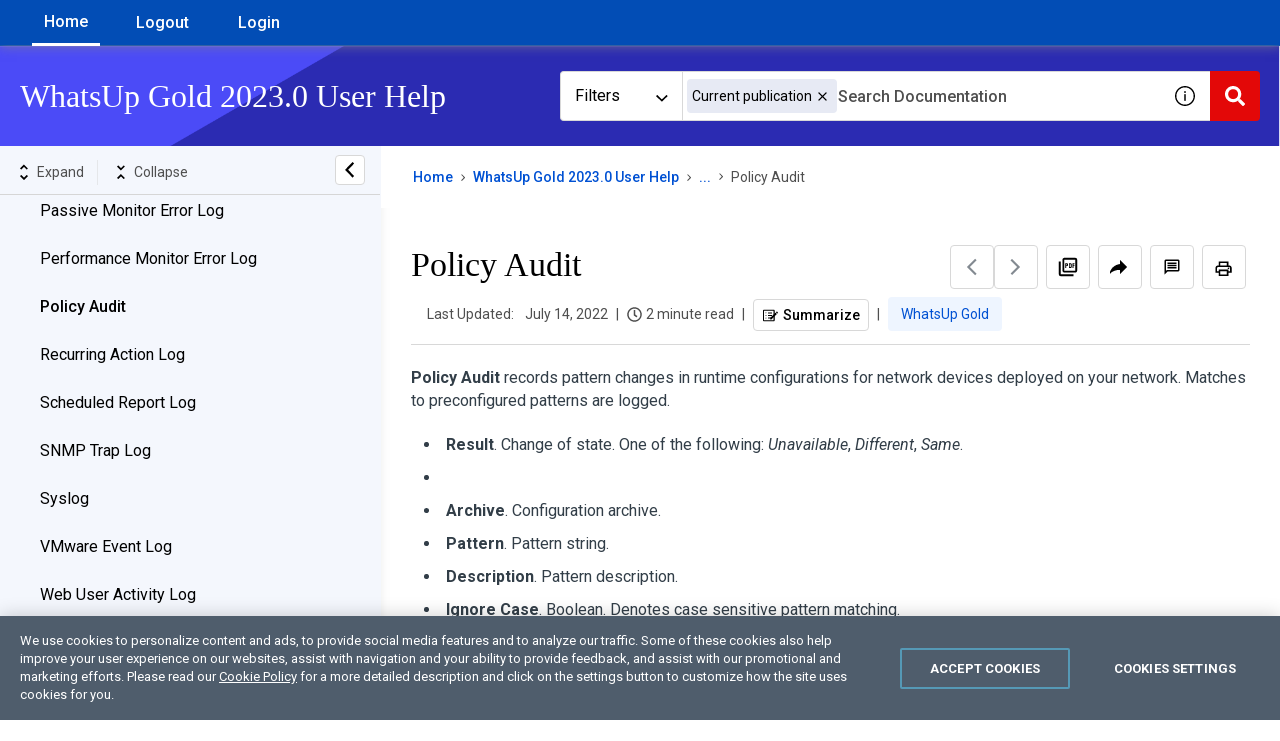

--- FILE ---
content_type: application/javascript
request_url: https://cdn.zoominsoftware.io/progress/public/node_modules_prismjs_plugins_toolbar_prism-toolbar_css.e3b31758f56cb44db03b.js
body_size: -29
content:
"use strict";(self.__LOADABLE_LOADED_CHUNKS__=self.__LOADABLE_LOADED_CHUNKS__||[]).push([["node_modules_prismjs_plugins_toolbar_prism-toolbar_css"],{"../node_modules/prismjs/plugins/toolbar/prism-toolbar.css":function(s,_,o){o.r(_)}}]);

--- FILE ---
content_type: application/javascript
request_url: https://cdn.zoominsoftware.io/progress/public/accessibility.ed6f46f54609509da2c8.js
body_size: 49804
content:
!function(){var e={"../node_modules/assert/build/assert.js":function(e,t,n){"use strict";var r,o,i,a=n("../node_modules/process/browser.js"),s=n("../node_modules/console-browserify/index.js");function u(e){return(u="function"==typeof Symbol&&"symbol"==typeof Symbol.iterator?function(e){return typeof e}:function(e){return e&&"function"==typeof Symbol&&e.constructor===Symbol&&e!==Symbol.prototype?"symbol":typeof e})(e)}var c=n("../node_modules/assert/build/internal/errors.js").codes,l=c.ERR_AMBIGUOUS_ARGUMENT,f=c.ERR_INVALID_ARG_TYPE,p=c.ERR_INVALID_ARG_VALUE,d=c.ERR_INVALID_RETURN_VALUE,h=c.ERR_MISSING_ARGS,y=n("../node_modules/assert/build/internal/assert/assertion_error.js"),g=n("../node_modules/util/util.js").inspect,m=n("../node_modules/util/util.js").types,v=m.isPromise,b=m.isRegExp,x=n("../node_modules/object.assign/polyfill.js")(),j=n("../node_modules/object-is/polyfill.js")(),w=n("../node_modules/call-bind/callBound.js")("RegExp.prototype.test");function S(){var e=n("../node_modules/assert/build/internal/util/comparisons.js");o=e.isDeepEqual,i=e.isDeepStrictEqual}var A=!1,E=e.exports=k,O={};function T(e){if(e.message instanceof Error)throw e.message;throw new y(e)}function _(e,t,n,r){if(!n){var o=!1;if(0===t)o=!0,r="No value argument passed to `assert.ok()`";else if(r instanceof Error)throw r;var i=new y({actual:n,expected:!0,message:r,operator:"==",stackStartFn:e});throw i.generatedMessage=o,i}}function k(){for(var e=arguments.length,t=Array(e),n=0;n<e;n++)t[n]=arguments[n];_.apply(void 0,[k,t.length].concat(t))}E.fail=function e(t,n,r,o,i){var u,c=arguments.length;if(0===c?u="Failed":1===c?(r=t,t=void 0):(!1===A&&(A=!0,(a.emitWarning?a.emitWarning:s.warn.bind(s))("assert.fail() with more than one argument is deprecated. Please use assert.strictEqual() instead or only pass a message.","DeprecationWarning","DEP0094")),2===c&&(o="!=")),r instanceof Error)throw r;var l={actual:t,expected:n,operator:void 0===o?"fail":o,stackStartFn:i||e};void 0!==r&&(l.message=r);var f=new y(l);throw u&&(f.message=u,f.generatedMessage=!0),f},E.AssertionError=y,E.ok=k,E.equal=function e(t,n,r){if(arguments.length<2)throw new h("actual","expected");t!=n&&T({actual:t,expected:n,message:r,operator:"==",stackStartFn:e})},E.notEqual=function e(t,n,r){if(arguments.length<2)throw new h("actual","expected");t==n&&T({actual:t,expected:n,message:r,operator:"!=",stackStartFn:e})},E.deepEqual=function e(t,n,r){if(arguments.length<2)throw new h("actual","expected");void 0===o&&S(),o(t,n)||T({actual:t,expected:n,message:r,operator:"deepEqual",stackStartFn:e})},E.notDeepEqual=function e(t,n,r){if(arguments.length<2)throw new h("actual","expected");void 0===o&&S(),o(t,n)&&T({actual:t,expected:n,message:r,operator:"notDeepEqual",stackStartFn:e})},E.deepStrictEqual=function e(t,n,r){if(arguments.length<2)throw new h("actual","expected");void 0===o&&S(),i(t,n)||T({actual:t,expected:n,message:r,operator:"deepStrictEqual",stackStartFn:e})},E.notDeepStrictEqual=function e(t,n,r){if(arguments.length<2)throw new h("actual","expected");void 0===o&&S(),i(t,n)&&T({actual:t,expected:n,message:r,operator:"notDeepStrictEqual",stackStartFn:e})},E.strictEqual=function e(t,n,r){if(arguments.length<2)throw new h("actual","expected");j(t,n)||T({actual:t,expected:n,message:r,operator:"strictEqual",stackStartFn:e})},E.notStrictEqual=function e(t,n,r){if(arguments.length<2)throw new h("actual","expected");j(t,n)&&T({actual:t,expected:n,message:r,operator:"notStrictEqual",stackStartFn:e})};var P=(Object.defineProperty(r=function e(t,n,r){var o=this;(function(e,t){if(!(e instanceof t))throw TypeError("Cannot call a class as a function")})(this,e),n.forEach(function(e){e in t&&(void 0!==r&&"string"==typeof r[e]&&b(t[e])&&w(t[e],r[e])?o[e]=r[e]:o[e]=t[e])})},"prototype",{writable:!1}),r);function C(e,t,n,r){if("function"!=typeof t){if(b(t))return w(t,e);if(2==arguments.length)throw new f("expected",["Function","RegExp"],t);if("object"!==u(e)||null===e){var a=new y({actual:e,expected:t,message:n,operator:"deepStrictEqual",stackStartFn:r});throw a.operator=r.name,a}var s=Object.keys(t);if(t instanceof Error)s.push("name","message");else if(0===s.length)throw new p("error",t,"may not be an empty object");return void 0===o&&S(),s.forEach(function(o){"string"==typeof e[o]&&b(t[o])&&w(t[o],e[o])||function(e,t,n,r,o,a){if(!(n in e)||!i(e[n],t[n])){if(!r){var s=new y({actual:new P(e,o),expected:new P(t,o,e),operator:"deepStrictEqual",stackStartFn:a});throw s.actual=e,s.expected=t,s.operator=a.name,s}T({actual:e,expected:t,message:r,operator:a.name,stackStartFn:a})}}(e,t,o,n,s,r)}),!0}return void 0!==t.prototype&&e instanceof t||!Error.isPrototypeOf(t)&&!0===t.call({},e)}function N(e){if("function"!=typeof e)throw new f("fn","Function",e);try{e()}catch(e){return e}return O}function D(e){return v(e)||null!==e&&"object"===u(e)&&"function"==typeof e.then&&"function"==typeof e.catch}function R(e){return Promise.resolve().then(function(){var t;if("function"==typeof e){if(!D(t=e()))throw new d("instance of Promise","promiseFn",t)}else if(D(e))t=e;else throw new f("promiseFn",["Function","Promise"],e);return Promise.resolve().then(function(){return t}).then(function(){return O}).catch(function(e){return e})})}function q(e,t,n,r){if("string"==typeof n){if(4==arguments.length)throw new f("error",["Object","Error","Function","RegExp"],n);if("object"===u(t)&&null!==t){if(t.message===n)throw new l("error/message",'The error message "'.concat(t.message,'" is identical to the message.'))}else if(t===n)throw new l("error/message",'The error "'.concat(t,'" is identical to the message.'));r=n,n=void 0}else if(null!=n&&"object"!==u(n)&&"function"!=typeof n)throw new f("error",["Object","Error","Function","RegExp"],n);if(t===O){var o="";n&&n.name&&(o+=" (".concat(n.name,")")),o+=r?": ".concat(r):".";var i="rejects"===e.name?"rejection":"exception";T({actual:void 0,expected:n,operator:e.name,message:"Missing expected ".concat(i).concat(o),stackStartFn:e})}if(n&&!C(t,n,r,e))throw t}function I(e,t,n,r){if(t!==O){if("string"==typeof n&&(r=n,n=void 0),!n||C(t,n)){var o=r?": ".concat(r):".",i="doesNotReject"===e.name?"rejection":"exception";T({actual:t,expected:n,operator:e.name,message:"Got unwanted ".concat(i).concat(o,"\n")+'Actual message: "'.concat(t&&t.message,'"'),stackStartFn:e})}throw t}}function F(e,t,n,r,o){if(!b(t))throw new f("regexp","RegExp",t);var i="match"===o;if("string"!=typeof e||w(t,e)!==i){if(n instanceof Error)throw n;var a=!n;n=n||("string"!=typeof e?'The "string" argument must be of type string. Received type '+"".concat(u(e)," (").concat(g(e),")"):(i?"The input did not match the regular expression ":"The input was expected to not match the regular expression ")+"".concat(g(t),". Input:\n\n").concat(g(e),"\n"));var s=new y({actual:e,expected:t,message:n,operator:o,stackStartFn:r});throw s.generatedMessage=a,s}}E.throws=function e(t){for(var n=arguments.length,r=Array(n>1?n-1:0),o=1;o<n;o++)r[o-1]=arguments[o];q.apply(void 0,[e,N(t)].concat(r))},E.rejects=function e(t){for(var n=arguments.length,r=Array(n>1?n-1:0),o=1;o<n;o++)r[o-1]=arguments[o];return R(t).then(function(t){return q.apply(void 0,[e,t].concat(r))})},E.doesNotThrow=function e(t){for(var n=arguments.length,r=Array(n>1?n-1:0),o=1;o<n;o++)r[o-1]=arguments[o];I.apply(void 0,[e,N(t)].concat(r))},E.doesNotReject=function e(t){for(var n=arguments.length,r=Array(n>1?n-1:0),o=1;o<n;o++)r[o-1]=arguments[o];return R(t).then(function(t){return I.apply(void 0,[e,t].concat(r))})},E.ifError=function e(t){if(null!=t){var n="ifError got unwanted exception: ";"object"===u(t)&&"string"==typeof t.message?0===t.message.length&&t.constructor?n+=t.constructor.name:n+=t.message:n+=g(t);var r=new y({actual:t,expected:null,operator:"ifError",message:n,stackStartFn:e}),o=t.stack;if("string"==typeof o){var i=o.split("\n");i.shift();for(var a=r.stack.split("\n"),s=0;s<i.length;s++){var c=a.indexOf(i[s]);if(-1!==c){a=a.slice(0,c);break}}r.stack="".concat(a.join("\n"),"\n").concat(i.join("\n"))}throw r}},E.match=function e(t,n,r){F(t,n,r,e,"match")},E.doesNotMatch=function e(t,n,r){F(t,n,r,e,"doesNotMatch")},E.strict=x(function e(){for(var t=arguments.length,n=Array(t),r=0;r<t;r++)n[r]=arguments[r];_.apply(void 0,[e,n.length].concat(n))},E,{equal:E.strictEqual,deepEqual:E.deepStrictEqual,notEqual:E.notStrictEqual,notDeepEqual:E.notDeepStrictEqual}),E.strict.strict=E.strict},"../node_modules/assert/build/internal/assert/assertion_error.js":function(e,t,n){"use strict";var r=n("../node_modules/process/browser.js");function o(e,t){var n=Object.keys(e);if(Object.getOwnPropertySymbols){var r=Object.getOwnPropertySymbols(e);t&&(r=r.filter(function(t){return Object.getOwnPropertyDescriptor(e,t).enumerable})),n.push.apply(n,r)}return n}function i(e){for(var t=1;t<arguments.length;t++){var n=null!=arguments[t]?arguments[t]:{};t%2?o(Object(n),!0).forEach(function(t){var r,o;r=t,o=n[t],(r=a(r))in e?Object.defineProperty(e,r,{value:o,enumerable:!0,configurable:!0,writable:!0}):e[r]=o}):Object.getOwnPropertyDescriptors?Object.defineProperties(e,Object.getOwnPropertyDescriptors(n)):o(Object(n)).forEach(function(t){Object.defineProperty(e,t,Object.getOwnPropertyDescriptor(n,t))})}return e}function a(e){var t=function(e,t){if("object"!==h(e)||null===e)return e;var n=e[Symbol.toPrimitive];if(void 0!==n){var r=n.call(e,t||"default");if("object"!==h(r))return r;throw TypeError("@@toPrimitive must return a primitive value.")}return("string"===t?String:Number)(e)}(e,"string");return"symbol"===h(t)?t:String(t)}function s(e,t){if(t&&("object"===h(t)||"function"==typeof t))return t;if(void 0!==t)throw TypeError("Derived constructors may only return object or undefined");return u(e)}function u(e){if(void 0===e)throw ReferenceError("this hasn't been initialised - super() hasn't been called");return e}function c(e){var t="function"==typeof Map?new Map:void 0;return(c=function(e){if(null===e||-1===Function.toString.call(e).indexOf("[native code]"))return e;if("function"!=typeof e)throw TypeError("Super expression must either be null or a function");if(void 0!==t){if(t.has(e))return t.get(e);t.set(e,n)}function n(){return l(e,arguments,d(this).constructor)}return n.prototype=Object.create(e.prototype,{constructor:{value:n,enumerable:!1,writable:!0,configurable:!0}}),p(n,e)})(e)}function l(e,t,n){return(l=f()?Reflect.construct.bind():function(e,t,n){var r=[null];r.push.apply(r,t);var o=new(Function.bind.apply(e,r));return n&&p(o,n.prototype),o}).apply(null,arguments)}function f(){if("undefined"==typeof Reflect||!Reflect.construct||Reflect.construct.sham)return!1;if("function"==typeof Proxy)return!0;try{return Boolean.prototype.valueOf.call(Reflect.construct(Boolean,[],function(){})),!0}catch(e){return!1}}function p(e,t){return(p=Object.setPrototypeOf?Object.setPrototypeOf.bind():function(e,t){return e.__proto__=t,e})(e,t)}function d(e){return(d=Object.setPrototypeOf?Object.getPrototypeOf.bind():function(e){return e.__proto__||Object.getPrototypeOf(e)})(e)}function h(e){return(h="function"==typeof Symbol&&"symbol"==typeof Symbol.iterator?function(e){return typeof e}:function(e){return e&&"function"==typeof Symbol&&e.constructor===Symbol&&e!==Symbol.prototype?"symbol":typeof e})(e)}var y=n("../node_modules/util/util.js").inspect,g=n("../node_modules/assert/build/internal/errors.js").codes.ERR_INVALID_ARG_TYPE;function m(e,t,n){return(void 0===n||n>e.length)&&(n=e.length),e.substring(n-t.length,n)===t}var v="",b="",x="",j="",w={deepStrictEqual:"Expected values to be strictly deep-equal:",strictEqual:"Expected values to be strictly equal:",strictEqualObject:'Expected "actual" to be reference-equal to "expected":',deepEqual:"Expected values to be loosely deep-equal:",equal:"Expected values to be loosely equal:",notDeepStrictEqual:'Expected "actual" not to be strictly deep-equal to:',notStrictEqual:'Expected "actual" to be strictly unequal to:',notStrictEqualObject:'Expected "actual" not to be reference-equal to "expected":',notDeepEqual:'Expected "actual" not to be loosely deep-equal to:',notEqual:'Expected "actual" to be loosely unequal to:',notIdentical:"Values identical but not reference-equal:"};function S(e){var t=Object.keys(e),n=Object.create(Object.getPrototypeOf(e));return t.forEach(function(t){n[t]=e[t]}),Object.defineProperty(n,"message",{value:e.message}),n}function A(e){return y(e,{compact:!1,customInspect:!1,depth:1e3,maxArrayLength:1/0,showHidden:!1,breakLength:1/0,showProxy:!1,sorted:!0,getters:!0})}var E=function(e,t){!function(e,t){if("function"!=typeof t&&null!==t)throw TypeError("Super expression must either be null or a function");e.prototype=Object.create(t&&t.prototype,{constructor:{value:e,writable:!0,configurable:!0}}),Object.defineProperty(e,"prototype",{writable:!1}),t&&p(e,t)}(l,e);var n,o,c=(n=f(),function(){var e,t=d(l);return e=n?Reflect.construct(t,arguments,d(this).constructor):t.apply(this,arguments),s(this,e)});function l(e){if(!function(e,t){if(!(e instanceof t))throw TypeError("Cannot call a class as a function")}(this,l),"object"!==h(e)||null===e)throw new g("options","Object",e);var t,n=e.message,o=e.operator,i=e.stackStartFn,a=e.actual,f=e.expected,p=Error.stackTraceLimit;if(Error.stackTraceLimit=0,null!=n)t=c.call(this,String(n));else if(r.stderr&&r.stderr.isTTY&&(r.stderr&&r.stderr.getColorDepth&&1!==r.stderr.getColorDepth()?(v="\x1b[34m",b="\x1b[32m",j="\x1b[39m",x="\x1b[31m"):(v="",b="",j="",x="")),"object"===h(a)&&null!==a&&"object"===h(f)&&null!==f&&"stack"in a&&a instanceof Error&&"stack"in f&&f instanceof Error&&(a=S(a),f=S(f)),"deepStrictEqual"===o||"strictEqual"===o)t=c.call(this,function(e,t,n){var o="",i="",a=0,s="",u=!1,c=A(e),l=c.split("\n"),f=A(t).split("\n"),p=0,d="";if("strictEqual"===n&&"object"===h(e)&&"object"===h(t)&&null!==e&&null!==t&&(n="strictEqualObject"),1===l.length&&1===f.length&&l[0]!==f[0]){var y=l[0].length+f[0].length;if(y<=10){if(("object"!==h(e)||null===e)&&("object"!==h(t)||null===t)&&(0!==e||0!==t))return"".concat(w[n],"\n\n")+"".concat(l[0]," !== ").concat(f[0],"\n")}else if("strictEqualObject"!==n&&y<(r.stderr&&r.stderr.isTTY?r.stderr.columns:80)){for(;l[0][p]===f[0][p];)p++;p>2&&(d="\n  ".concat(function(e,t){if(t=Math.floor(t),0==e.length||0==t)return"";var n=e.length*t;for(t=Math.floor(Math.log(t)/Math.log(2));t;)e+=e,t--;return e+e.substring(0,n-e.length)}(" ",p),"^"),p=0)}}for(var g=l[l.length-1],S=f[f.length-1];g===S&&(p++<2?s="\n  ".concat(g).concat(s):o=g,l.pop(),f.pop(),0!==l.length&&0!==f.length);)g=l[l.length-1],S=f[f.length-1];var E=Math.max(l.length,f.length);if(0===E){var O=c.split("\n");if(O.length>30)for(O[26]="".concat(v,"...").concat(j);O.length>27;)O.pop();return"".concat(w.notIdentical,"\n\n").concat(O.join("\n"),"\n")}p>3&&(s="\n".concat(v,"...").concat(j).concat(s),u=!0),""!==o&&(s="\n  ".concat(o).concat(s),o="");var T=0,_=w[n]+"\n".concat(b,"+ actual").concat(j," ").concat(x,"- expected").concat(j),k=" ".concat(v,"...").concat(j," Lines skipped");for(p=0;p<E;p++){var P=p-a;if(l.length<p+1)P>1&&p>2&&(P>4?(i+="\n".concat(v,"...").concat(j),u=!0):P>3&&(i+="\n  ".concat(f[p-2]),T++),i+="\n  ".concat(f[p-1]),T++),a=p,o+="\n".concat(x,"-").concat(j," ").concat(f[p]),T++;else if(f.length<p+1)P>1&&p>2&&(P>4?(i+="\n".concat(v,"...").concat(j),u=!0):P>3&&(i+="\n  ".concat(l[p-2]),T++),i+="\n  ".concat(l[p-1]),T++),a=p,i+="\n".concat(b,"+").concat(j," ").concat(l[p]),T++;else{var C=f[p],N=l[p],D=N!==C&&(!m(N,",")||N.slice(0,-1)!==C);D&&m(C,",")&&C.slice(0,-1)===N&&(D=!1,N+=","),D?(P>1&&p>2&&(P>4?(i+="\n".concat(v,"...").concat(j),u=!0):P>3&&(i+="\n  ".concat(l[p-2]),T++),i+="\n  ".concat(l[p-1]),T++),a=p,i+="\n".concat(b,"+").concat(j," ").concat(N),o+="\n".concat(x,"-").concat(j," ").concat(C),T+=2):(i+=o,o="",(1===P||0===p)&&(i+="\n  ".concat(N),T++))}if(T>20&&p<E-2)return"".concat(_).concat(k,"\n").concat(i,"\n").concat(v,"...").concat(j).concat(o,"\n")+"".concat(v,"...").concat(j)}return"".concat(_).concat(u?k:"","\n").concat(i).concat(o).concat(s).concat(d)}(a,f,o));else if("notDeepStrictEqual"===o||"notStrictEqual"===o){var d=w[o],y=A(a).split("\n");if("notStrictEqual"===o&&"object"===h(a)&&null!==a&&(d=w.notStrictEqualObject),y.length>30)for(y[26]="".concat(v,"...").concat(j);y.length>27;)y.pop();t=1===y.length?c.call(this,"".concat(d," ").concat(y[0])):c.call(this,"".concat(d,"\n\n").concat(y.join("\n"),"\n"))}else{var E=A(a),O="",T=w[o];"notDeepEqual"===o||"notEqual"===o?(E="".concat(w[o],"\n\n").concat(E)).length>1024&&(E="".concat(E.slice(0,1021),"...")):(O="".concat(A(f)),E.length>512&&(E="".concat(E.slice(0,509),"...")),O.length>512&&(O="".concat(O.slice(0,509),"...")),"deepEqual"===o||"equal"===o?E="".concat(T,"\n\n").concat(E,"\n\nshould equal\n\n"):O=" ".concat(o," ").concat(O)),t=c.call(this,"".concat(E).concat(O))}return Error.stackTraceLimit=p,t.generatedMessage=!n,Object.defineProperty(u(t),"name",{value:"AssertionError [ERR_ASSERTION]",enumerable:!1,writable:!0,configurable:!0}),t.code="ERR_ASSERTION",t.actual=a,t.expected=f,t.operator=o,Error.captureStackTrace&&Error.captureStackTrace(u(t),i),t.stack,t.name="AssertionError",s(t)}return o=[{key:"toString",value:function(){return"".concat(this.name," [").concat(this.code,"]: ").concat(this.message)}},{key:t,value:function(e,t){return y(this,i(i({},t),{},{customInspect:!1,depth:0}))}}],function(e,t){for(var n=0;n<t.length;n++){var r=t[n];r.enumerable=r.enumerable||!1,r.configurable=!0,"value"in r&&(r.writable=!0),Object.defineProperty(e,a(r.key),r)}}(l.prototype,o),Object.defineProperty(l,"prototype",{writable:!1}),l}(c(Error),y.custom);e.exports=E},"../node_modules/assert/build/internal/errors.js":function(e,t,n){"use strict";function r(e){return(r="function"==typeof Symbol&&"symbol"==typeof Symbol.iterator?function(e){return typeof e}:function(e){return e&&"function"==typeof Symbol&&e.constructor===Symbol&&e!==Symbol.prototype?"symbol":typeof e})(e)}function o(e,t){return(o=Object.setPrototypeOf?Object.setPrototypeOf.bind():function(e,t){return e.__proto__=t,e})(e,t)}function i(e){return(i=Object.setPrototypeOf?Object.getPrototypeOf.bind():function(e){return e.__proto__||Object.getPrototypeOf(e)})(e)}var a,s,u={};function c(e,t,n){n||(n=Error);var a=function(n){!function(e,t){if("function"!=typeof t&&null!==t)throw TypeError("Super expression must either be null or a function");e.prototype=Object.create(t&&t.prototype,{constructor:{value:e,writable:!0,configurable:!0}}),Object.defineProperty(e,"prototype",{writable:!1}),t&&o(e,t)}(u,n);var a,s=(a=function(){if("undefined"==typeof Reflect||!Reflect.construct||Reflect.construct.sham)return!1;if("function"==typeof Proxy)return!0;try{return Boolean.prototype.valueOf.call(Reflect.construct(Boolean,[],function(){})),!0}catch(e){return!1}}(),function(){var e,t=i(u);return e=a?Reflect.construct(t,arguments,i(this).constructor):t.apply(this,arguments),function(e,t){if(t&&("object"===r(t)||"function"==typeof t))return t;if(void 0!==t)throw TypeError("Derived constructors may only return object or undefined");return function(e){if(void 0===e)throw ReferenceError("this hasn't been initialised - super() hasn't been called");return e}(e)}(this,e)});function u(n,r,o){var i;return!function(e,t){if(!(e instanceof t))throw TypeError("Cannot call a class as a function")}(this,u),(i=s.call(this,"string"==typeof t?t:t(n,r,o))).code=e,i}return Object.defineProperty(u,"prototype",{writable:!1}),u}(n);u[e]=a}function l(e,t){if(!Array.isArray(e))return"of ".concat(t," ").concat(String(e));var n=e.length;return(e=e.map(function(e){return String(e)}),n>2)?"one of ".concat(t," ").concat(e.slice(0,n-1).join(", "),", or ")+e[n-1]:2===n?"one of ".concat(t," ").concat(e[0]," or ").concat(e[1]):"of ".concat(t," ").concat(e[0])}c("ERR_AMBIGUOUS_ARGUMENT",'The "%s" argument is ambiguous. %s',TypeError),c("ERR_INVALID_ARG_TYPE",function(e,t,o){if((void 0===a&&(a=n("../node_modules/assert/build/assert.js")),a("string"==typeof e,"'name' must be a string"),"string"==typeof t&&(i="not ",t.substr(0,i.length)===i))?(f="must not be",t=t.replace(/^not /,"")):f="must be",s=" argument",(void 0===u||u>e.length)&&(u=e.length),e.substring(u-s.length,u)===s)p="The ".concat(e," ").concat(f," ").concat(l(t,"type"));else{var i,s,u,c,f,p,d=("number"!=typeof c&&(c=0),c+1>e.length||-1===e.indexOf(".",c))?"argument":"property";p='The "'.concat(e,'" ').concat(d," ").concat(f," ").concat(l(t,"type"))}return p+". Received type ".concat(r(o))},TypeError),c("ERR_INVALID_ARG_VALUE",function(e,t){var r=arguments.length>2&&void 0!==arguments[2]?arguments[2]:"is invalid";void 0===s&&(s=n("../node_modules/util/util.js"));var o=s.inspect(t);return o.length>128&&(o="".concat(o.slice(0,128),"...")),"The argument '".concat(e,"' ").concat(r,". Received ").concat(o)},TypeError,RangeError),c("ERR_INVALID_RETURN_VALUE",function(e,t,n){var o;return o=n&&n.constructor&&n.constructor.name?"instance of ".concat(n.constructor.name):"type ".concat(r(n)),"Expected ".concat(e,' to be returned from the "').concat(t,'"')+" function but got ".concat(o,".")},TypeError),c("ERR_MISSING_ARGS",function(){for(var e=arguments.length,t=Array(e),r=0;r<e;r++)t[r]=arguments[r];void 0===a&&(a=n("../node_modules/assert/build/assert.js")),a(t.length>0,"At least one arg needs to be specified");var o="The ",i=t.length;switch(t=t.map(function(e){return'"'.concat(e,'"')}),i){case 1:o+="".concat(t[0]," argument");break;case 2:o+="".concat(t[0]," and ").concat(t[1]," arguments");break;default:o+=t.slice(0,i-1).join(", ")+", and ".concat(t[i-1]," arguments")}return"".concat(o," must be specified")},TypeError),e.exports.codes=u},"../node_modules/assert/build/internal/util/comparisons.js":function(e,t,n){"use strict";function r(e,t){return function(e){if(Array.isArray(e))return e}(e)||function(e,t){var n=null==e?null:"undefined"!=typeof Symbol&&e[Symbol.iterator]||e["@@iterator"];if(null!=n){var r,o,i,a,s=[],u=!0,c=!1;try{if(i=(n=n.call(e)).next,0===t){if(Object(n)!==n)return;u=!1}else for(;!(u=(r=i.call(n)).done)&&(s.push(r.value),s.length!==t);u=!0);}catch(e){c=!0,o=e}finally{try{if(!u&&null!=n.return&&(a=n.return(),Object(a)!==a))return}finally{if(c)throw o}}return s}}(e,t)||function(e,t){if(e){if("string"==typeof e)return o(e,t);var n=Object.prototype.toString.call(e).slice(8,-1);if("Object"===n&&e.constructor&&(n=e.constructor.name),"Map"===n||"Set"===n)return Array.from(e);if("Arguments"===n||/^(?:Ui|I)nt(?:8|16|32)(?:Clamped)?Array$/.test(n))return o(e,t)}}(e,t)||function(){throw TypeError("Invalid attempt to destructure non-iterable instance.\nIn order to be iterable, non-array objects must have a [Symbol.iterator]() method.")}()}function o(e,t){(null==t||t>e.length)&&(t=e.length);for(var n=0,r=Array(t);n<t;n++)r[n]=e[n];return r}function i(e){return(i="function"==typeof Symbol&&"symbol"==typeof Symbol.iterator?function(e){return typeof e}:function(e){return e&&"function"==typeof Symbol&&e.constructor===Symbol&&e!==Symbol.prototype?"symbol":typeof e})(e)}var a=void 0!==/a/g.flags,s=function(e){var t=[];return e.forEach(function(e){return t.push(e)}),t},u=function(e){var t=[];return e.forEach(function(e,n){return t.push([n,e])}),t},c=Object.is?Object.is:n("../node_modules/object-is/index.js"),l=Object.getOwnPropertySymbols?Object.getOwnPropertySymbols:function(){return[]},f=Number.isNaN?Number.isNaN:n("../node_modules/is-nan/index.js");function p(e){return e.call.bind(e)}var d=p(Object.prototype.hasOwnProperty),h=p(Object.prototype.propertyIsEnumerable),y=p(Object.prototype.toString),g=n("../node_modules/util/util.js").types,m=g.isAnyArrayBuffer,v=g.isArrayBufferView,b=g.isDate,x=g.isMap,j=g.isRegExp,w=g.isSet,S=g.isNativeError,A=g.isBoxedPrimitive,E=g.isNumberObject,O=g.isStringObject,T=g.isBooleanObject,_=g.isBigIntObject,k=g.isSymbolObject,P=g.isFloat32Array,C=g.isFloat64Array;function N(e){if(0===e.length||e.length>10)return!0;for(var t=0;t<e.length;t++){var n=e.charCodeAt(t);if(n<48||n>57)return!0}return 10===e.length&&e>=4294967296}function D(e){return Object.keys(e).filter(N).concat(l(e).filter(Object.prototype.propertyIsEnumerable.bind(e)))}/*!
 * The buffer module from node.js, for the browser.
 *
 * @author   Feross Aboukhadijeh <feross@feross.org> <http://feross.org>
 * @license  MIT
 */function R(e,t){if(e===t)return 0;for(var n=e.length,r=t.length,o=0,i=Math.min(n,r);o<i;++o)if(e[o]!==t[o]){n=e[o],r=t[o];break}return n<r?-1:r<n?1:0}var q=void 0;function I(e,t,n,r){if(e===t)return 0!==e||!n||c(e,t);if(n){if("object"!==i(e))return"number"==typeof e&&f(e)&&f(t);if("object"!==i(t)||null===e||null===t||Object.getPrototypeOf(e)!==Object.getPrototypeOf(t))return!1}else{if(null===e||"object"!==i(e))return(null===t||"object"!==i(t))&&e==t;if(null===t||"object"!==i(t))return!1}var o=y(e);if(o!==y(t))return!1;if(Array.isArray(e)){if(e.length!==t.length)return!1;var s=D(e,q),u=D(t,q);return s.length===u.length&&L(e,t,n,r,1,s)}if("[object Object]"===o&&(!x(e)&&x(t)||!w(e)&&w(t)))return!1;if(b(e)){if(!b(t)||Date.prototype.getTime.call(e)!==Date.prototype.getTime.call(t))return!1}else if(j(e)){if(!j(t)||(a?e.source!==t.source||e.flags!==t.flags:RegExp.prototype.toString.call(e)!==RegExp.prototype.toString.call(t)))return!1}else if(S(e)||e instanceof Error){if(e.message!==t.message||e.name!==t.name)return!1}else if(v(e)){if(!n&&(P(e)||C(e))){if(!function(e,t){if(e.byteLength!==t.byteLength)return!1;for(var n=0;n<e.byteLength;n++)if(e[n]!==t[n])return!1;return!0}(e,t))return!1}else if(e.byteLength!==t.byteLength||0!==R(new Uint8Array(e.buffer,e.byteOffset,e.byteLength),new Uint8Array(t.buffer,t.byteOffset,t.byteLength)))return!1;var l=D(e,q),p=D(t,q);return l.length===p.length&&L(e,t,n,r,0,l)}else if(w(e))return!!w(t)&&e.size===t.size&&L(e,t,n,r,2);else if(x(e))return!!x(t)&&e.size===t.size&&L(e,t,n,r,3);else if(m(e)){if(e.byteLength!==t.byteLength||0!==R(new Uint8Array(e),new Uint8Array(t)))return!1}else if(A(e)&&(E(e)?!(E(t)&&c(Number.prototype.valueOf.call(e),Number.prototype.valueOf.call(t))):O(e)?!O(t)||String.prototype.valueOf.call(e)!==String.prototype.valueOf.call(t):T(e)?!T(t)||Boolean.prototype.valueOf.call(e)!==Boolean.prototype.valueOf.call(t):_(e)?!_(t)||BigInt.prototype.valueOf.call(e)!==BigInt.prototype.valueOf.call(t):!k(t)||Symbol.prototype.valueOf.call(e)!==Symbol.prototype.valueOf.call(t)))return!1;return L(e,t,n,r,0)}function F(e,t){return t.filter(function(t){return h(e,t)})}function L(e,t,n,o,a,c){if(5==arguments.length){c=Object.keys(e);var f=Object.keys(t);if(c.length!==f.length)return!1}for(var p=0;p<c.length;p++)if(!d(t,c[p]))return!1;if(n&&5==arguments.length){var y=l(e);if(0!==y.length){var g=0;for(p=0;p<y.length;p++){var m=y[p];if(h(e,m)){if(!h(t,m))return!1;c.push(m),g++}else if(h(t,m))return!1}var v=l(t);if(y.length!==v.length&&F(t,v).length!==g)return!1}else{var b=l(t);if(0!==b.length&&0!==F(t,b).length)return!1}}if(0===c.length&&(0===a||1===a&&0===e.length||0===e.size))return!0;if(void 0===o)o={val1:new Map,val2:new Map,position:0};else{var x=o.val1.get(e);if(void 0!==x){var j=o.val2.get(t);if(void 0!==j)return x===j}o.position++}o.val1.set(e,o.position),o.val2.set(t,o.position);var w=function(e,t,n,o,a,c){var l=0;if(2===c){if(!function(e,t,n,r){for(var o=null,a=s(e),u=0;u<a.length;u++){var c=a[u];if("object"===i(c)&&null!==c)null===o&&(o=new Set),o.add(c);else if(!t.has(c)){if(n||!function(e,t,n){var r=B(n);return null!=r?r:t.has(r)&&!e.has(r)}(e,t,c))return!1;null===o&&(o=new Set),o.add(c)}}if(null!==o){for(var l=s(t),f=0;f<l.length;f++){var p=l[f];if("object"===i(p)&&null!==p){if(!M(o,p,n,r))return!1}else if(!n&&!e.has(p)&&!M(o,p,n,r))return!1}return 0===o.size}return!0}(e,t,n,a))return!1}else if(3===c){if(!function(e,t,n,o){for(var a=null,s=u(e),c=0;c<s.length;c++){var l=r(s[c],2),f=l[0],p=l[1];if("object"===i(f)&&null!==f)null===a&&(a=new Set),a.add(f);else{var d=t.get(f);if(void 0===d&&!t.has(f)||!I(p,d,n,o)){if(n||!function(e,t,n,r,o){var i=B(n);if(null!=i)return i;var a=t.get(i);return!!((void 0!==a||t.has(i))&&I(r,a,!1,o))&&!e.has(i)&&I(r,a,!1,o)}(e,t,f,p,o))return!1;null===a&&(a=new Set),a.add(f)}}}if(null!==a){for(var h=u(t),y=0;y<h.length;y++){var g=r(h[y],2),m=g[0],v=g[1];if("object"===i(m)&&null!==m){if(!H(a,e,m,v,n,o))return!1}else if(!n&&(!e.has(m)||!I(e.get(m),v,!1,o))&&!H(a,e,m,v,!1,o))return!1}return 0===a.size}return!0}(e,t,n,a))return!1}else if(1===c)for(;l<e.length;l++)if(d(e,l)){if(!d(t,l)||!I(e[l],t[l],n,a))return!1}else{if(d(t,l))return!1;for(var f=Object.keys(e);l<f.length;l++){var p=f[l];if(!d(t,p)||!I(e[p],t[p],n,a))return!1}if(f.length!==Object.keys(t).length)return!1;return!0}for(l=0;l<o.length;l++){var h=o[l];if(!I(e[h],t[h],n,a))return!1}return!0}(e,t,n,c,o,a);return o.val1.delete(e),o.val2.delete(t),w}function M(e,t,n,r){for(var o=s(e),i=0;i<o.length;i++){var a=o[i];if(I(t,a,n,r))return e.delete(a),!0}return!1}function B(e){switch(i(e)){case"undefined":return null;case"object":return;case"symbol":return!1;case"string":e=+e;case"number":if(f(e))return!1}return!0}function H(e,t,n,r,o,i){for(var a=s(e),u=0;u<a.length;u++){var c=a[u];if(I(n,c,o,i)&&I(r,t.get(c),o,i))return e.delete(c),!0}return!1}e.exports={isDeepEqual:function(e,t){return I(e,t,!1)},isDeepStrictEqual:function(e,t){return I(e,t,!0)}}},"../node_modules/call-bind-apply-helpers/actualApply.js":function(e,t,n){"use strict";var r=n("../node_modules/function-bind/index.js"),o=n("../node_modules/call-bind-apply-helpers/functionApply.js"),i=n("../node_modules/call-bind-apply-helpers/functionCall.js"),a=n("../node_modules/call-bind-apply-helpers/reflectApply.js");e.exports=a||r.call(i,o)},"../node_modules/call-bind-apply-helpers/applyBind.js":function(e,t,n){"use strict";var r=n("../node_modules/function-bind/index.js"),o=n("../node_modules/call-bind-apply-helpers/functionApply.js"),i=n("../node_modules/call-bind-apply-helpers/actualApply.js");e.exports=function(){return i(r,o,arguments)}},"../node_modules/call-bind-apply-helpers/functionApply.js":function(e){"use strict";e.exports=Function.prototype.apply},"../node_modules/call-bind-apply-helpers/functionCall.js":function(e){"use strict";e.exports=Function.prototype.call},"../node_modules/call-bind-apply-helpers/index.js":function(e,t,n){"use strict";var r=n("../node_modules/function-bind/index.js"),o=n("../node_modules/es-errors/type.js"),i=n("../node_modules/call-bind-apply-helpers/functionCall.js"),a=n("../node_modules/call-bind-apply-helpers/actualApply.js");e.exports=function(e){if(e.length<1||"function"!=typeof e[0])throw new o("a function is required");return a(r,i,e)}},"../node_modules/call-bind-apply-helpers/reflectApply.js":function(e){"use strict";e.exports="undefined"!=typeof Reflect&&Reflect&&Reflect.apply},"../node_modules/call-bind/callBound.js":function(e,t,n){"use strict";var r=n("../node_modules/get-intrinsic/index.js"),o=n("../node_modules/call-bind/index.js"),i=o(r("String.prototype.indexOf"));e.exports=function(e,t){var n=r(e,!!t);return"function"==typeof n&&i(e,".prototype.")>-1?o(n):n}},"../node_modules/call-bind/index.js":function(e,t,n){"use strict";var r=n("../node_modules/set-function-length/index.js"),o=n("../node_modules/es-define-property/index.js"),i=n("../node_modules/call-bind-apply-helpers/index.js"),a=n("../node_modules/call-bind-apply-helpers/applyBind.js");e.exports=function(e){var t=i(arguments),n=e.length-(arguments.length-1);return r(t,1+(n>0?n:0),!0)},o?o(e.exports,"apply",{value:a}):e.exports.apply=a},"../node_modules/call-bound/index.js":function(e,t,n){"use strict";var r=n("../node_modules/get-intrinsic/index.js"),o=n("../node_modules/call-bind-apply-helpers/index.js"),i=o([r("%String.prototype.indexOf%")]);e.exports=function(e,t){var n=r(e,!!t);return"function"==typeof n&&i(e,".prototype.")>-1?o([n]):n}},"../node_modules/console-browserify/index.js":function(e,t,n){var r,o=n("../node_modules/util/util.js"),i=n("../node_modules/assert/build/assert.js");function a(){return new Date().getTime()}var s=Array.prototype.slice,u={};r=void 0!==n.g&&n.g.console?n.g.console:"undefined"!=typeof window&&window.console?window.console:{};for(var c=[[function(){},"log"],[function(){r.log.apply(r,arguments)},"info"],[function(){r.log.apply(r,arguments)},"warn"],[function(){r.warn.apply(r,arguments)},"error"],[function(e){u[e]=a()},"time"],[function(e){var t=u[e];if(!t)throw Error("No such label: "+e);delete u[e];var n=a()-t;r.log(e+": "+n+"ms")},"timeEnd"],[function(){var e=Error();e.name="Trace",e.message=o.format.apply(null,arguments),r.error(e.stack)},"trace"],[function(e){r.log(o.inspect(e)+"\n")},"dir"],[function(e){if(!e){var t=s.call(arguments,1);i.ok(!1,o.format.apply(null,t))}},"assert"]],l=0;l<c.length;l++){var f=c[l],p=f[0],d=f[1];r[d]||(r[d]=p)}e.exports=r},"../node_modules/define-data-property/index.js":function(e,t,n){"use strict";var r=n("../node_modules/es-define-property/index.js"),o=n("../node_modules/es-errors/syntax.js"),i=n("../node_modules/es-errors/type.js"),a=n("../node_modules/gopd/index.js");e.exports=function(e,t,n){if(!e||"object"!=typeof e&&"function"!=typeof e)throw new i("`obj` must be an object or a function`");if("string"!=typeof t&&"symbol"!=typeof t)throw new i("`property` must be a string or a symbol`");if(arguments.length>3&&"boolean"!=typeof arguments[3]&&null!==arguments[3])throw new i("`nonEnumerable`, if provided, must be a boolean or null");if(arguments.length>4&&"boolean"!=typeof arguments[4]&&null!==arguments[4])throw new i("`nonWritable`, if provided, must be a boolean or null");if(arguments.length>5&&"boolean"!=typeof arguments[5]&&null!==arguments[5])throw new i("`nonConfigurable`, if provided, must be a boolean or null");if(arguments.length>6&&"boolean"!=typeof arguments[6])throw new i("`loose`, if provided, must be a boolean");var s=arguments.length>3?arguments[3]:null,u=arguments.length>4?arguments[4]:null,c=arguments.length>5?arguments[5]:null,l=arguments.length>6&&arguments[6],f=!!a&&a(e,t);if(r)r(e,t,{configurable:null===c&&f?f.configurable:!c,enumerable:null===s&&f?f.enumerable:!s,value:n,writable:null===u&&f?f.writable:!u});else if(!l&&(s||u||c))throw new o("This environment does not support defining a property as non-configurable, non-writable, or non-enumerable.");else e[t]=n}},"../node_modules/define-properties/index.js":function(e,t,n){"use strict";var r=n("../node_modules/object-keys/index.js"),o="function"==typeof Symbol&&"symbol"==typeof Symbol("foo"),i=Object.prototype.toString,a=Array.prototype.concat,s=n("../node_modules/define-data-property/index.js"),u=n("../node_modules/has-property-descriptors/index.js")(),c=function(e,t,n,r){if(t in e){if(!0===r){if(e[t]===n)return}else if(!("function"==typeof r&&"[object Function]"===i.call(r))||!r())return}u?s(e,t,n,!0):s(e,t,n)},l=function(e,t){var n=arguments.length>2?arguments[2]:{},i=r(t);o&&(i=a.call(i,Object.getOwnPropertySymbols(t)));for(var s=0;s<i.length;s+=1)c(e,i[s],t[i[s]],n[i[s]])};l.supportsDescriptors=!!u,e.exports=l},"../node_modules/dunder-proto/get.js":function(e,t,n){"use strict";var r,o=n("../node_modules/call-bind-apply-helpers/index.js"),i=n("../node_modules/gopd/index.js");try{r=[].__proto__===Array.prototype}catch(e){if(!e||"object"!=typeof e||!("code"in e)||"ERR_PROTO_ACCESS"!==e.code)throw e}var a=!!r&&i&&i(Object.prototype,"__proto__"),s=Object,u=s.getPrototypeOf;e.exports=a&&"function"==typeof a.get?o([a.get]):"function"==typeof u&&function(e){return u(null==e?e:s(e))}},"../node_modules/es-define-property/index.js":function(e){"use strict";var t=Object.defineProperty||!1;if(t)try{t({},"a",{value:1})}catch(e){t=!1}e.exports=t},"../node_modules/es-errors/eval.js":function(e){"use strict";e.exports=EvalError},"../node_modules/es-errors/index.js":function(e){"use strict";e.exports=Error},"../node_modules/es-errors/range.js":function(e){"use strict";e.exports=RangeError},"../node_modules/es-errors/ref.js":function(e){"use strict";e.exports=ReferenceError},"../node_modules/es-errors/syntax.js":function(e){"use strict";e.exports=SyntaxError},"../node_modules/es-errors/type.js":function(e){"use strict";e.exports=TypeError},"../node_modules/es-errors/uri.js":function(e){"use strict";e.exports=URIError},"../node_modules/es-object-atoms/index.js":function(e){"use strict";e.exports=Object},"../node_modules/for-each/index.js":function(e,t,n){"use strict";var r=n("../node_modules/is-callable/index.js"),o=Object.prototype.toString,i=Object.prototype.hasOwnProperty,a=function(e,t,n){for(var r=0,o=e.length;r<o;r++)i.call(e,r)&&(null==n?t(e[r],r,e):t.call(n,e[r],r,e))},s=function(e,t,n){for(var r=0,o=e.length;r<o;r++)null==n?t(e.charAt(r),r,e):t.call(n,e.charAt(r),r,e)},u=function(e,t,n){for(var r in e)i.call(e,r)&&(null==n?t(e[r],r,e):t.call(n,e[r],r,e))};e.exports=function(e,t,n){var i;if(!r(t))throw TypeError("iterator must be a function");(arguments.length>=3&&(i=n),"[object Array]"===o.call(e))?a(e,t,i):"string"==typeof e?s(e,t,i):u(e,t,i)}},"../node_modules/function-bind/implementation.js":function(e){"use strict";var t=Object.prototype.toString,n=Math.max,r=function(e,t){for(var n=[],r=0;r<e.length;r+=1)n[r]=e[r];for(var o=0;o<t.length;o+=1)n[o+e.length]=t[o];return n},o=function(e,t){for(var n=[],r=t||0,o=0;r<e.length;r+=1,o+=1)n[o]=e[r];return n},i=function(e,t){for(var n="",r=0;r<e.length;r+=1)n+=e[r],r+1<e.length&&(n+=t);return n};e.exports=function(e){var a,s=this;if("function"!=typeof s||"[object Function]"!==t.apply(s))throw TypeError("Function.prototype.bind called on incompatible "+s);for(var u=o(arguments,1),c=n(0,s.length-u.length),l=[],f=0;f<c;f++)l[f]="$"+f;if(a=Function("binder","return function ("+i(l,",")+"){ return binder.apply(this,arguments); }")(function(){if(this instanceof a){var t=s.apply(this,r(u,arguments));return Object(t)===t?t:this}return s.apply(e,r(u,arguments))}),s.prototype){var p=function(){};p.prototype=s.prototype,a.prototype=new p,p.prototype=null}return a}},"../node_modules/function-bind/index.js":function(e,t,n){"use strict";var r=n("../node_modules/function-bind/implementation.js");e.exports=Function.prototype.bind||r},"../node_modules/get-intrinsic/index.js":function(e,t,n){"use strict";var r,o=n("../node_modules/es-object-atoms/index.js"),i=n("../node_modules/es-errors/index.js"),a=n("../node_modules/es-errors/eval.js"),s=n("../node_modules/es-errors/range.js"),u=n("../node_modules/es-errors/ref.js"),c=n("../node_modules/es-errors/syntax.js"),l=n("../node_modules/es-errors/type.js"),f=n("../node_modules/es-errors/uri.js"),p=n("../node_modules/math-intrinsics/abs.js"),d=n("../node_modules/math-intrinsics/floor.js"),h=n("../node_modules/math-intrinsics/max.js"),y=n("../node_modules/math-intrinsics/min.js"),g=n("../node_modules/math-intrinsics/pow.js"),m=n("../node_modules/math-intrinsics/round.js"),v=n("../node_modules/math-intrinsics/sign.js"),b=Function,x=function(e){try{return b('"use strict"; return ('+e+").constructor;")()}catch(e){}},j=n("../node_modules/gopd/index.js"),w=n("../node_modules/es-define-property/index.js"),S=function(){throw new l},A=j?function(){try{return arguments.callee,S}catch(e){try{return j(arguments,"callee").get}catch(e){return S}}}():S,E=n("../node_modules/has-symbols/index.js")(),O=n("../node_modules/get-proto/index.js"),T=n("../node_modules/get-proto/Object.getPrototypeOf.js"),_=n("../node_modules/get-proto/Reflect.getPrototypeOf.js"),k=n("../node_modules/call-bind-apply-helpers/functionApply.js"),P=n("../node_modules/call-bind-apply-helpers/functionCall.js"),C={},N="undefined"!=typeof Uint8Array&&O?O(Uint8Array):r,D={__proto__:null,"%AggregateError%":"undefined"==typeof AggregateError?r:AggregateError,"%Array%":Array,"%ArrayBuffer%":"undefined"==typeof ArrayBuffer?r:ArrayBuffer,"%ArrayIteratorPrototype%":E&&O?O([][Symbol.iterator]()):r,"%AsyncFromSyncIteratorPrototype%":r,"%AsyncFunction%":C,"%AsyncGenerator%":C,"%AsyncGeneratorFunction%":C,"%AsyncIteratorPrototype%":C,"%Atomics%":"undefined"==typeof Atomics?r:Atomics,"%BigInt%":"undefined"==typeof BigInt?r:BigInt,"%BigInt64Array%":"undefined"==typeof BigInt64Array?r:BigInt64Array,"%BigUint64Array%":"undefined"==typeof BigUint64Array?r:BigUint64Array,"%Boolean%":Boolean,"%DataView%":"undefined"==typeof DataView?r:DataView,"%Date%":Date,"%decodeURI%":decodeURI,"%decodeURIComponent%":decodeURIComponent,"%encodeURI%":encodeURI,"%encodeURIComponent%":encodeURIComponent,"%Error%":i,"%eval%":eval,"%EvalError%":a,"%Float16Array%":"undefined"==typeof Float16Array?r:Float16Array,"%Float32Array%":"undefined"==typeof Float32Array?r:Float32Array,"%Float64Array%":"undefined"==typeof Float64Array?r:Float64Array,"%FinalizationRegistry%":"undefined"==typeof FinalizationRegistry?r:FinalizationRegistry,"%Function%":b,"%GeneratorFunction%":C,"%Int8Array%":"undefined"==typeof Int8Array?r:Int8Array,"%Int16Array%":"undefined"==typeof Int16Array?r:Int16Array,"%Int32Array%":"undefined"==typeof Int32Array?r:Int32Array,"%isFinite%":isFinite,"%isNaN%":isNaN,"%IteratorPrototype%":E&&O?O(O([][Symbol.iterator]())):r,"%JSON%":"object"==typeof JSON?JSON:r,"%Map%":"undefined"==typeof Map?r:Map,"%MapIteratorPrototype%":"undefined"!=typeof Map&&E&&O?O(new Map()[Symbol.iterator]()):r,"%Math%":Math,"%Number%":Number,"%Object%":o,"%Object.getOwnPropertyDescriptor%":j,"%parseFloat%":parseFloat,"%parseInt%":parseInt,"%Promise%":"undefined"==typeof Promise?r:Promise,"%Proxy%":"undefined"==typeof Proxy?r:Proxy,"%RangeError%":s,"%ReferenceError%":u,"%Reflect%":"undefined"==typeof Reflect?r:Reflect,"%RegExp%":RegExp,"%Set%":"undefined"==typeof Set?r:Set,"%SetIteratorPrototype%":"undefined"!=typeof Set&&E&&O?O(new Set()[Symbol.iterator]()):r,"%SharedArrayBuffer%":"undefined"==typeof SharedArrayBuffer?r:SharedArrayBuffer,"%String%":String,"%StringIteratorPrototype%":E&&O?O(""[Symbol.iterator]()):r,"%Symbol%":E?Symbol:r,"%SyntaxError%":c,"%ThrowTypeError%":A,"%TypedArray%":N,"%TypeError%":l,"%Uint8Array%":"undefined"==typeof Uint8Array?r:Uint8Array,"%Uint8ClampedArray%":"undefined"==typeof Uint8ClampedArray?r:Uint8ClampedArray,"%Uint16Array%":"undefined"==typeof Uint16Array?r:Uint16Array,"%Uint32Array%":"undefined"==typeof Uint32Array?r:Uint32Array,"%URIError%":f,"%WeakMap%":"undefined"==typeof WeakMap?r:WeakMap,"%WeakRef%":"undefined"==typeof WeakRef?r:WeakRef,"%WeakSet%":"undefined"==typeof WeakSet?r:WeakSet,"%Function.prototype.call%":P,"%Function.prototype.apply%":k,"%Object.defineProperty%":w,"%Object.getPrototypeOf%":T,"%Math.abs%":p,"%Math.floor%":d,"%Math.max%":h,"%Math.min%":y,"%Math.pow%":g,"%Math.round%":m,"%Math.sign%":v,"%Reflect.getPrototypeOf%":_};if(O)try{null.error}catch(e){var R=O(O(e));D["%Error.prototype%"]=R}var q=function e(t){var n;if("%AsyncFunction%"===t)n=x("async function () {}");else if("%GeneratorFunction%"===t)n=x("function* () {}");else if("%AsyncGeneratorFunction%"===t)n=x("async function* () {}");else if("%AsyncGenerator%"===t){var r=e("%AsyncGeneratorFunction%");r&&(n=r.prototype)}else if("%AsyncIteratorPrototype%"===t){var o=e("%AsyncGenerator%");o&&O&&(n=O(o.prototype))}return D[t]=n,n},I={__proto__:null,"%ArrayBufferPrototype%":["ArrayBuffer","prototype"],"%ArrayPrototype%":["Array","prototype"],"%ArrayProto_entries%":["Array","prototype","entries"],"%ArrayProto_forEach%":["Array","prototype","forEach"],"%ArrayProto_keys%":["Array","prototype","keys"],"%ArrayProto_values%":["Array","prototype","values"],"%AsyncFunctionPrototype%":["AsyncFunction","prototype"],"%AsyncGenerator%":["AsyncGeneratorFunction","prototype"],"%AsyncGeneratorPrototype%":["AsyncGeneratorFunction","prototype","prototype"],"%BooleanPrototype%":["Boolean","prototype"],"%DataViewPrototype%":["DataView","prototype"],"%DatePrototype%":["Date","prototype"],"%ErrorPrototype%":["Error","prototype"],"%EvalErrorPrototype%":["EvalError","prototype"],"%Float32ArrayPrototype%":["Float32Array","prototype"],"%Float64ArrayPrototype%":["Float64Array","prototype"],"%FunctionPrototype%":["Function","prototype"],"%Generator%":["GeneratorFunction","prototype"],"%GeneratorPrototype%":["GeneratorFunction","prototype","prototype"],"%Int8ArrayPrototype%":["Int8Array","prototype"],"%Int16ArrayPrototype%":["Int16Array","prototype"],"%Int32ArrayPrototype%":["Int32Array","prototype"],"%JSONParse%":["JSON","parse"],"%JSONStringify%":["JSON","stringify"],"%MapPrototype%":["Map","prototype"],"%NumberPrototype%":["Number","prototype"],"%ObjectPrototype%":["Object","prototype"],"%ObjProto_toString%":["Object","prototype","toString"],"%ObjProto_valueOf%":["Object","prototype","valueOf"],"%PromisePrototype%":["Promise","prototype"],"%PromiseProto_then%":["Promise","prototype","then"],"%Promise_all%":["Promise","all"],"%Promise_reject%":["Promise","reject"],"%Promise_resolve%":["Promise","resolve"],"%RangeErrorPrototype%":["RangeError","prototype"],"%ReferenceErrorPrototype%":["ReferenceError","prototype"],"%RegExpPrototype%":["RegExp","prototype"],"%SetPrototype%":["Set","prototype"],"%SharedArrayBufferPrototype%":["SharedArrayBuffer","prototype"],"%StringPrototype%":["String","prototype"],"%SymbolPrototype%":["Symbol","prototype"],"%SyntaxErrorPrototype%":["SyntaxError","prototype"],"%TypedArrayPrototype%":["TypedArray","prototype"],"%TypeErrorPrototype%":["TypeError","prototype"],"%Uint8ArrayPrototype%":["Uint8Array","prototype"],"%Uint8ClampedArrayPrototype%":["Uint8ClampedArray","prototype"],"%Uint16ArrayPrototype%":["Uint16Array","prototype"],"%Uint32ArrayPrototype%":["Uint32Array","prototype"],"%URIErrorPrototype%":["URIError","prototype"],"%WeakMapPrototype%":["WeakMap","prototype"],"%WeakSetPrototype%":["WeakSet","prototype"]},F=n("../node_modules/function-bind/index.js"),L=n("../node_modules/hasown/index.js"),M=F.call(P,Array.prototype.concat),B=F.call(k,Array.prototype.splice),H=F.call(P,String.prototype.replace),U=F.call(P,String.prototype.slice),$=F.call(P,RegExp.prototype.exec),W=/[^%.[\]]+|\[(?:(-?\d+(?:\.\d+)?)|(["'])((?:(?!\2)[^\\]|\\.)*?)\2)\]|(?=(?:\.|\[\])(?:\.|\[\]|%$))/g,z=/\\(\\)?/g,G=function(e){var t=U(e,0,1),n=U(e,-1);if("%"===t&&"%"!==n)throw new c("invalid intrinsic syntax, expected closing `%`");if("%"===n&&"%"!==t)throw new c("invalid intrinsic syntax, expected opening `%`");var r=[];return H(e,W,function(e,t,n,o){r[r.length]=n?H(o,z,"$1"):t||e}),r},V=function(e,t){var n,r=e;if(L(I,r)&&(r="%"+(n=I[r])[0]+"%"),L(D,r)){var o=D[r];if(o===C&&(o=q(r)),void 0===o&&!t)throw new l("intrinsic "+e+" exists, but is not available. Please file an issue!");return{alias:n,name:r,value:o}}throw new c("intrinsic "+e+" does not exist!")};e.exports=function(e,t){if("string"!=typeof e||0===e.length)throw new l("intrinsic name must be a non-empty string");if(arguments.length>1&&"boolean"!=typeof t)throw new l('"allowMissing" argument must be a boolean');if(null===$(/^%?[^%]*%?$/,e))throw new c("`%` may not be present anywhere but at the beginning and end of the intrinsic name");var n=G(e),r=n.length>0?n[0]:"",o=V("%"+r+"%",t),i=o.name,a=o.value,s=!1,u=o.alias;u&&(r=u[0],B(n,M([0,1],u)));for(var f=1,p=!0;f<n.length;f+=1){var d=n[f],h=U(d,0,1),y=U(d,-1);if(('"'===h||"'"===h||"`"===h||'"'===y||"'"===y||"`"===y)&&h!==y)throw new c("property names with quotes must have matching quotes");if("constructor"!==d&&p||(s=!0),r+="."+d,L(D,i="%"+r+"%"))a=D[i];else if(null!=a){if(!(d in a)){if(!t)throw new l("base intrinsic for "+e+" exists, but the property is not available.");return}if(j&&f+1>=n.length){var g=j(a,d);a=(p=!!g)&&"get"in g&&!("originalValue"in g.get)?g.get:a[d]}else p=L(a,d),a=a[d];p&&!s&&(D[i]=a)}}return a}},"../node_modules/get-proto/Object.getPrototypeOf.js":function(e,t,n){"use strict";var r=n("../node_modules/es-object-atoms/index.js");e.exports=r.getPrototypeOf||null},"../node_modules/get-proto/Reflect.getPrototypeOf.js":function(e){"use strict";e.exports="undefined"!=typeof Reflect&&Reflect.getPrototypeOf||null},"../node_modules/get-proto/index.js":function(e,t,n){"use strict";var r=n("../node_modules/get-proto/Reflect.getPrototypeOf.js"),o=n("../node_modules/get-proto/Object.getPrototypeOf.js"),i=n("../node_modules/dunder-proto/get.js");e.exports=r?function(e){return r(e)}:o?function(e){if(!e||"object"!=typeof e&&"function"!=typeof e)throw TypeError("getProto: not an object");return o(e)}:i?function(e){return i(e)}:null},"../node_modules/gopd/gOPD.js":function(e){"use strict";e.exports=Object.getOwnPropertyDescriptor},"../node_modules/gopd/index.js":function(e,t,n){"use strict";var r=n("../node_modules/gopd/gOPD.js");if(r)try{r([],"length")}catch(e){r=null}e.exports=r},"../node_modules/has-property-descriptors/index.js":function(e,t,n){"use strict";var r=n("../node_modules/es-define-property/index.js"),o=function(){return!!r};o.hasArrayLengthDefineBug=function(){if(!r)return null;try{return 1!==r([],"length",{value:1}).length}catch(e){return!0}},e.exports=o},"../node_modules/has-symbols/index.js":function(e,t,n){"use strict";var r="undefined"!=typeof Symbol&&Symbol,o=n("../node_modules/has-symbols/shams.js");e.exports=function(){return"function"==typeof r&&"function"==typeof Symbol&&"symbol"==typeof r("foo")&&"symbol"==typeof Symbol("bar")&&o()}},"../node_modules/has-symbols/shams.js":function(e){"use strict";e.exports=function(){if("function"!=typeof Symbol||"function"!=typeof Object.getOwnPropertySymbols)return!1;if("symbol"==typeof Symbol.iterator)return!0;var e={},t=Symbol("test"),n=Object(t);if("string"==typeof t||"[object Symbol]"!==Object.prototype.toString.call(t)||"[object Symbol]"!==Object.prototype.toString.call(n))return!1;for(var r in e[t]=42,e)return!1;if("function"==typeof Object.keys&&0!==Object.keys(e).length||"function"==typeof Object.getOwnPropertyNames&&0!==Object.getOwnPropertyNames(e).length)return!1;var o=Object.getOwnPropertySymbols(e);if(1!==o.length||o[0]!==t||!Object.prototype.propertyIsEnumerable.call(e,t))return!1;if("function"==typeof Object.getOwnPropertyDescriptor){var i=Object.getOwnPropertyDescriptor(e,t);if(42!==i.value||!0!==i.enumerable)return!1}return!0}},"../node_modules/has-tostringtag/shams.js":function(e,t,n){"use strict";var r=n("../node_modules/has-symbols/shams.js");e.exports=function(){return r()&&!!Symbol.toStringTag}},"../node_modules/hasown/index.js":function(e,t,n){"use strict";var r=Function.prototype.call,o=Object.prototype.hasOwnProperty,i=n("../node_modules/function-bind/index.js");e.exports=i.call(r,o)},"../node_modules/inherits/inherits_browser.js":function(e){"function"==typeof Object.create?e.exports=function(e,t){t&&(e.super_=t,e.prototype=Object.create(t.prototype,{constructor:{value:e,enumerable:!1,writable:!0,configurable:!0}}))}:e.exports=function(e,t){if(t){e.super_=t;var n=function(){};n.prototype=t.prototype,e.prototype=new n,e.prototype.constructor=e}}},"../node_modules/is-arguments/index.js":function(e,t,n){"use strict";var r=n("../node_modules/has-tostringtag/shams.js")(),o=n("../node_modules/call-bind/callBound.js")("Object.prototype.toString"),i=function(e){return(!r||!e||"object"!=typeof e||!(Symbol.toStringTag in e))&&"[object Arguments]"===o(e)},a=function(e){return!!i(e)||null!==e&&"object"==typeof e&&"number"==typeof e.length&&e.length>=0&&"[object Array]"!==o(e)&&"[object Function]"===o(e.callee)},s=function(){return i(arguments)}();i.isLegacyArguments=a,e.exports=s?i:a},"../node_modules/is-callable/index.js":function(e){"use strict";var t,n,r=Function.prototype.toString,o="object"==typeof Reflect&&null!==Reflect&&Reflect.apply;if("function"==typeof o&&"function"==typeof Object.defineProperty)try{t=Object.defineProperty({},"length",{get:function(){throw n}}),n={},o(function(){throw 42},null,t)}catch(e){e!==n&&(o=null)}else o=null;var i=/^\s*class\b/,a=function(e){try{var t=r.call(e);return i.test(t)}catch(e){return!1}},s=function(e){try{if(a(e))return!1;return r.call(e),!0}catch(e){return!1}},u=Object.prototype.toString,c="function"==typeof Symbol&&!!Symbol.toStringTag,l=!(0 in[,]),f=function(){return!1};if("object"==typeof document){var p=document.all;u.call(p)===u.call(document.all)&&(f=function(e){if((l||!e)&&(void 0===e||"object"==typeof e))try{var t=u.call(e);return("[object HTMLAllCollection]"===t||"[object HTML document.all class]"===t||"[object HTMLCollection]"===t||"[object Object]"===t)&&null==e("")}catch(e){}return!1})}e.exports=o?function(e){if(f(e))return!0;if(!e||"function"!=typeof e&&"object"!=typeof e)return!1;try{o(e,null,t)}catch(e){if(e!==n)return!1}return!a(e)&&s(e)}:function(e){if(f(e))return!0;if(!e||"function"!=typeof e&&"object"!=typeof e)return!1;if(c)return s(e);if(a(e))return!1;var t=u.call(e);return!!("[object Function]"===t||"[object GeneratorFunction]"===t||/^\[object HTML/.test(t))&&s(e)}},"../node_modules/is-generator-function/index.js":function(e,t,n){"use strict";var r,o=Object.prototype.toString,i=Function.prototype.toString,a=/^\s*(?:function)?\*/,s=n("../node_modules/has-tostringtag/shams.js")(),u=Object.getPrototypeOf,c=function(){if(!s)return!1;try{return Function("return function*() {}")()}catch(e){}};e.exports=function(e){if("function"!=typeof e)return!1;if(a.test(i.call(e)))return!0;if(!s)return"[object GeneratorFunction]"===o.call(e);if(!u)return!1;if(void 0===r){var t=c();r=!!t&&u(t)}return u(e)===r}},"../node_modules/is-nan/implementation.js":function(e){"use strict";e.exports=function(e){return e!=e}},"../node_modules/is-nan/index.js":function(e,t,n){"use strict";var r=n("../node_modules/call-bind/index.js"),o=n("../node_modules/define-properties/index.js"),i=n("../node_modules/is-nan/implementation.js"),a=n("../node_modules/is-nan/polyfill.js"),s=n("../node_modules/is-nan/shim.js"),u=r(a(),Number);o(u,{getPolyfill:a,implementation:i,shim:s}),e.exports=u},"../node_modules/is-nan/polyfill.js":function(e,t,n){"use strict";var r=n("../node_modules/is-nan/implementation.js");e.exports=function(){return Number.isNaN&&Number.isNaN(NaN)&&!Number.isNaN("a")?Number.isNaN:r}},"../node_modules/is-nan/shim.js":function(e,t,n){"use strict";var r=n("../node_modules/define-properties/index.js"),o=n("../node_modules/is-nan/polyfill.js");e.exports=function(){var e=o();return r(Number,{isNaN:e},{isNaN:function(){return Number.isNaN!==e}}),e}},"../node_modules/is-typed-array/index.js":function(e,t,n){"use strict";var r=n("../node_modules/which-typed-array/index.js");e.exports=function(e){return!!r(e)}},"../node_modules/jquery/dist/jquery.js":function(e,t){var n,r,o;r="undefined"!=typeof window?window:this,o=function(r,o){"use strict";var i,a=[],s=Object.getPrototypeOf,u=a.slice,c=a.flat?function(e){return a.flat.call(e)}:function(e){return a.concat.apply([],e)},l=a.push,f=a.indexOf,p={},d=p.toString,h=p.hasOwnProperty,y=h.toString,g=y.call(Object),m={},v=function(e){return"function"==typeof e&&"number"!=typeof e.nodeType&&"function"!=typeof e.item},b=function(e){return null!=e&&e===e.window},x=r.document,j={type:!0,src:!0,nonce:!0,noModule:!0};function w(e,t,n){var r,o,i=(n=n||x).createElement("script");if(i.text=e,t)for(r in j)(o=t[r]||t.getAttribute&&t.getAttribute(r))&&i.setAttribute(r,o);n.head.appendChild(i).parentNode.removeChild(i)}function S(e){return null==e?e+"":"object"==typeof e||"function"==typeof e?p[d.call(e)]||"object":typeof e}var A="3.6.3",E=function(e,t){return new E.fn.init(e,t)};function O(e){var t=!!e&&"length"in e&&e.length,n=S(e);return!(v(e)||b(e))&&("array"===n||0===t||"number"==typeof t&&t>0&&t-1 in e)}E.fn=E.prototype={jquery:A,constructor:E,length:0,toArray:function(){return u.call(this)},get:function(e){return null==e?u.call(this):e<0?this[e+this.length]:this[e]},pushStack:function(e){var t=E.merge(this.constructor(),e);return t.prevObject=this,t},each:function(e){return E.each(this,e)},map:function(e){return this.pushStack(E.map(this,function(t,n){return e.call(t,n,t)}))},slice:function(){return this.pushStack(u.apply(this,arguments))},first:function(){return this.eq(0)},last:function(){return this.eq(-1)},even:function(){return this.pushStack(E.grep(this,function(e,t){return(t+1)%2}))},odd:function(){return this.pushStack(E.grep(this,function(e,t){return t%2}))},eq:function(e){var t=this.length,n=+e+(e<0?t:0);return this.pushStack(n>=0&&n<t?[this[n]]:[])},end:function(){return this.prevObject||this.constructor()},push:l,sort:a.sort,splice:a.splice},E.extend=E.fn.extend=function(){var e,t,n,r,o,i,a=arguments[0]||{},s=1,u=arguments.length,c=!1;for("boolean"==typeof a&&(c=a,a=arguments[s]||{},s++),"object"==typeof a||v(a)||(a={}),s===u&&(a=this,s--);s<u;s++)if(null!=(e=arguments[s]))for(t in e)r=e[t],"__proto__"!==t&&a!==r&&(c&&r&&(E.isPlainObject(r)||(o=Array.isArray(r)))?(n=a[t],i=o&&!Array.isArray(n)?[]:o||E.isPlainObject(n)?n:{},o=!1,a[t]=E.extend(c,i,r)):void 0!==r&&(a[t]=r));return a},E.extend({expando:"jQuery"+(A+Math.random()).replace(/\D/g,""),isReady:!0,error:function(e){throw Error(e)},noop:function(){},isPlainObject:function(e){var t,n;return!!e&&"[object Object]"===d.call(e)&&(!(t=s(e))||"function"==typeof(n=h.call(t,"constructor")&&t.constructor)&&y.call(n)===g)},isEmptyObject:function(e){var t;for(t in e)return!1;return!0},globalEval:function(e,t,n){w(e,{nonce:t&&t.nonce},n)},each:function(e,t){var n,r=0;if(O(e))for(n=e.length;r<n&&!1!==t.call(e[r],r,e[r]);r++);else for(r in e)if(!1===t.call(e[r],r,e[r]))break;return e},makeArray:function(e,t){var n=t||[];return null!=e&&(O(Object(e))?E.merge(n,"string"==typeof e?[e]:e):l.call(n,e)),n},inArray:function(e,t,n){return null==t?-1:f.call(t,e,n)},merge:function(e,t){for(var n=+t.length,r=0,o=e.length;r<n;r++)e[o++]=t[r];return e.length=o,e},grep:function(e,t,n){for(var r=[],o=0,i=e.length,a=!n;o<i;o++)!t(e[o],o)!==a&&r.push(e[o]);return r},map:function(e,t,n){var r,o,i=0,a=[];if(O(e))for(r=e.length;i<r;i++)null!=(o=t(e[i],i,n))&&a.push(o);else for(i in e)null!=(o=t(e[i],i,n))&&a.push(o);return c(a)},guid:1,support:m}),"function"==typeof Symbol&&(E.fn[Symbol.iterator]=a[Symbol.iterator]),E.each("Boolean Number String Function Array Date RegExp Object Error Symbol".split(" "),function(e,t){p["[object "+t+"]"]=t.toLowerCase()});var T=/*!
 * Sizzle CSS Selector Engine v2.3.9
 * https://sizzlejs.com/
 *
 * Copyright JS Foundation and other contributors
 * Released under the MIT license
 * https://js.foundation/
 *
 * Date: 2022-12-19
 */function(e){var t,n,r,o,i,a,s,u,c,l,f,p,d,h,y,g,m,v,b,x="sizzle"+1*new Date,j=e.document,w=0,S=0,A=eu(),E=eu(),O=eu(),T=eu(),_=function(e,t){return e===t&&(f=!0),0},k={}.hasOwnProperty,P=[],C=P.pop,N=P.push,D=P.push,R=P.slice,q=function(e,t){for(var n=0,r=e.length;n<r;n++)if(e[n]===t)return n;return -1},I="checked|selected|async|autofocus|autoplay|controls|defer|disabled|hidden|ismap|loop|multiple|open|readonly|required|scoped",F="[\\x20\\t\\r\\n\\f]",L="(?:\\\\[\\da-fA-F]{1,6}"+F+"?|\\\\[^\\r\\n\\f]|[\\w-]|[^\0-\\x7f])+",M="\\["+F+"*("+L+")(?:"+F+"*([*^$|!~]?=)"+F+"*(?:'((?:\\\\.|[^\\\\'])*)'|\"((?:\\\\.|[^\\\\\"])*)\"|("+L+"))|)"+F+"*\\]",B=":("+L+")(?:\\((('((?:\\\\.|[^\\\\'])*)'|\"((?:\\\\.|[^\\\\\"])*)\")|((?:\\\\.|[^\\\\()[\\]]|"+M+")*)|.*)\\)|)",H=RegExp(F+"+","g"),U=RegExp("^"+F+"+|((?:^|[^\\\\])(?:\\\\.)*)"+F+"+$","g"),$=RegExp("^"+F+"*,"+F+"*"),W=RegExp("^"+F+"*([>+~]|"+F+")"+F+"*"),z=RegExp(F+"|>"),G=new RegExp(B),V=RegExp("^"+L+"$"),X={ID:RegExp("^#("+L+")"),CLASS:RegExp("^\\.("+L+")"),TAG:RegExp("^("+L+"|[*])"),ATTR:RegExp("^"+M),PSEUDO:RegExp("^"+B),CHILD:RegExp("^:(only|first|last|nth|nth-last)-(child|of-type)(?:\\("+F+"*(even|odd|(([+-]|)(\\d*)n|)"+F+"*(?:([+-]|)"+F+"*(\\d+)|))"+F+"*\\)|)","i"),bool:RegExp("^(?:"+I+")$","i"),needsContext:RegExp("^"+F+"*[>+~]|:(even|odd|eq|gt|lt|nth|first|last)(?:\\("+F+"*((?:-\\d)?\\d*)"+F+"*\\)|)(?=[^-]|$)","i")},J=/HTML$/i,Y=/^(?:input|select|textarea|button)$/i,Q=/^h\d$/i,K=/^[^{]+\{\s*\[native \w/,Z=/^(?:#([\w-]+)|(\w+)|\.([\w-]+))$/,ee=/[+~]/,et=RegExp("\\\\[\\da-fA-F]{1,6}"+F+"?|\\\\([^\\r\\n\\f])","g"),en=function(e,t){var n="0x"+e.slice(1)-65536;return t||(n<0?String.fromCharCode(n+65536):String.fromCharCode(n>>10|55296,1023&n|56320))},er=/([\0-\x1f\x7f]|^-?\d)|^-$|[^\0-\x1f\x7f-\uFFFF\w-]/g,eo=function(e,t){return t?"\0"===e?"�":e.slice(0,-1)+"\\"+e.charCodeAt(e.length-1).toString(16)+" ":"\\"+e},ei=function(){p()},ea=ev(function(e){return!0===e.disabled&&"fieldset"===e.nodeName.toLowerCase()},{dir:"parentNode",next:"legend"});try{D.apply(P=R.call(j.childNodes),j.childNodes),P[j.childNodes.length].nodeType}catch(e){D={apply:P.length?function(e,t){N.apply(e,R.call(t))}:function(e,t){for(var n=e.length,r=0;e[n++]=t[r++];);e.length=n-1}}}function es(e,t,r,o){var i,s,c,l,f,h,m,v=t&&t.ownerDocument,j=t?t.nodeType:9;if(r=r||[],"string"!=typeof e||!e||1!==j&&9!==j&&11!==j)return r;if(!o&&(p(t),t=t||d,y)){if(11!==j&&(f=Z.exec(e))){if(i=f[1]){if(9===j){if(!(c=t.getElementById(i)))return r;if(c.id===i)return r.push(c),r}else if(v&&(c=v.getElementById(i))&&b(t,c)&&c.id===i)return r.push(c),r}else if(f[2])return D.apply(r,t.getElementsByTagName(e)),r;else if((i=f[3])&&n.getElementsByClassName&&t.getElementsByClassName)return D.apply(r,t.getElementsByClassName(i)),r}if(n.qsa&&!T[e+" "]&&(!g||!g.test(e))&&(1!==j||"object"!==t.nodeName.toLowerCase())){if(m=e,v=t,1===j&&(z.test(e)||W.test(e))){for((v=ee.test(e)&&ey(t.parentNode)||t)===t&&n.scope||((l=t.getAttribute("id"))?l=l.replace(er,eo):t.setAttribute("id",l=x)),s=(h=a(e)).length;s--;)h[s]=(l?"#"+l:":scope")+" "+em(h[s]);m=h.join(",")}try{if(n.cssSupportsSelector&&!CSS.supports("selector(:is("+m+"))"))throw Error();return D.apply(r,v.querySelectorAll(m)),r}catch(t){T(e,!0)}finally{l===x&&t.removeAttribute("id")}}}return u(e.replace(U,"$1"),t,r,o)}function eu(){var e=[];return function t(n,o){return e.push(n+" ")>r.cacheLength&&delete t[e.shift()],t[n+" "]=o}}function ec(e){return e[x]=!0,e}function el(e){var t=d.createElement("fieldset");try{return!!e(t)}catch(e){return!1}finally{t.parentNode&&t.parentNode.removeChild(t),t=null}}function ef(e,t){for(var n=e.split("|"),o=n.length;o--;)r.attrHandle[n[o]]=t}function ep(e,t){var n=t&&e,r=n&&1===e.nodeType&&1===t.nodeType&&e.sourceIndex-t.sourceIndex;if(r)return r;if(n){for(;n=n.nextSibling;)if(n===t)return -1}return e?1:-1}function ed(e){return function(t){if("form"in t)return t.parentNode&&!1===t.disabled?"label"in t?"label"in t.parentNode?t.parentNode.disabled===e:t.disabled===e:t.isDisabled===e||!e!==t.isDisabled&&ea(t)===e:t.disabled===e;return"label"in t&&t.disabled===e}}function eh(e){return ec(function(t){return t=+t,ec(function(n,r){for(var o,i=e([],n.length,t),a=i.length;a--;)n[o=i[a]]&&(n[o]=!(r[o]=n[o]))})})}function ey(e){return e&&void 0!==e.getElementsByTagName&&e}for(t in n=es.support={},i=es.isXML=function(e){var t=e&&e.namespaceURI,n=e&&(e.ownerDocument||e).documentElement;return!J.test(t||n&&n.nodeName||"HTML")},p=es.setDocument=function(e){var t,o,a=e?e.ownerDocument||e:j;return a!=d&&9===a.nodeType&&a.documentElement&&(h=(d=a).documentElement,y=!i(d),j!=d&&(o=d.defaultView)&&o.top!==o&&(o.addEventListener?o.addEventListener("unload",ei,!1):o.attachEvent&&o.attachEvent("onunload",ei)),n.scope=el(function(e){return h.appendChild(e).appendChild(d.createElement("div")),void 0!==e.querySelectorAll&&!e.querySelectorAll(":scope fieldset div").length}),n.cssSupportsSelector=el(function(){return CSS.supports("selector(*)")&&d.querySelectorAll(":is(:jqfake)")&&!CSS.supports("selector(:is(*,:jqfake))")}),n.attributes=el(function(e){return e.className="i",!e.getAttribute("className")}),n.getElementsByTagName=el(function(e){return e.appendChild(d.createComment("")),!e.getElementsByTagName("*").length}),n.getElementsByClassName=K.test(d.getElementsByClassName),n.getById=el(function(e){return h.appendChild(e).id=x,!d.getElementsByName||!d.getElementsByName(x).length}),n.getById?(r.filter.ID=function(e){var t=e.replace(et,en);return function(e){return e.getAttribute("id")===t}},r.find.ID=function(e,t){if(void 0!==t.getElementById&&y){var n=t.getElementById(e);return n?[n]:[]}}):(r.filter.ID=function(e){var t=e.replace(et,en);return function(e){var n=void 0!==e.getAttributeNode&&e.getAttributeNode("id");return n&&n.value===t}},r.find.ID=function(e,t){if(void 0!==t.getElementById&&y){var n,r,o,i=t.getElementById(e);if(i){if((n=i.getAttributeNode("id"))&&n.value===e)return[i];for(o=t.getElementsByName(e),r=0;i=o[r++];)if((n=i.getAttributeNode("id"))&&n.value===e)return[i]}return[]}}),r.find.TAG=n.getElementsByTagName?function(e,t){return void 0!==t.getElementsByTagName?t.getElementsByTagName(e):n.qsa?t.querySelectorAll(e):void 0}:function(e,t){var n,r=[],o=0,i=t.getElementsByTagName(e);if("*"===e){for(;n=i[o++];)1===n.nodeType&&r.push(n);return r}return i},r.find.CLASS=n.getElementsByClassName&&function(e,t){if(void 0!==t.getElementsByClassName&&y)return t.getElementsByClassName(e)},m=[],g=[],(n.qsa=K.test(d.querySelectorAll))&&(el(function(e){var t;h.appendChild(e).innerHTML="<a id='"+x+"'></a><select id='"+x+"-\r\\' msallowcapture=''><option selected=''></option></select>",e.querySelectorAll("[msallowcapture^='']").length&&g.push("[*^$]="+F+"*(?:''|\"\")"),e.querySelectorAll("[selected]").length||g.push("\\["+F+"*(?:value|"+I+")"),e.querySelectorAll("[id~="+x+"-]").length||g.push("~="),(t=d.createElement("input")).setAttribute("name",""),e.appendChild(t),e.querySelectorAll("[name='']").length||g.push("\\["+F+"*name"+F+"*="+F+"*(?:''|\"\")"),e.querySelectorAll(":checked").length||g.push(":checked"),e.querySelectorAll("a#"+x+"+*").length||g.push(".#.+[+~]"),e.querySelectorAll("\\\f"),g.push("[\\r\\n\\f]")}),el(function(e){e.innerHTML="<a href='' disabled='disabled'></a><select disabled='disabled'><option/></select>";var t=d.createElement("input");t.setAttribute("type","hidden"),e.appendChild(t).setAttribute("name","D"),e.querySelectorAll("[name=d]").length&&g.push("name"+F+"*[*^$|!~]?="),2!==e.querySelectorAll(":enabled").length&&g.push(":enabled",":disabled"),h.appendChild(e).disabled=!0,2!==e.querySelectorAll(":disabled").length&&g.push(":enabled",":disabled"),e.querySelectorAll("*,:x"),g.push(",.*:")})),(n.matchesSelector=K.test(v=h.matches||h.webkitMatchesSelector||h.mozMatchesSelector||h.oMatchesSelector||h.msMatchesSelector))&&el(function(e){n.disconnectedMatch=v.call(e,"*"),v.call(e,"[s!='']:x"),m.push("!=",B)}),n.cssSupportsSelector||g.push(":has"),g=g.length&&new RegExp(g.join("|")),m=m.length&&new RegExp(m.join("|")),b=(t=K.test(h.compareDocumentPosition))||K.test(h.contains)?function(e,t){var n=9===e.nodeType&&e.documentElement||e,r=t&&t.parentNode;return e===r||!!(r&&1===r.nodeType&&(n.contains?n.contains(r):e.compareDocumentPosition&&16&e.compareDocumentPosition(r)))}:function(e,t){if(t){for(;t=t.parentNode;)if(t===e)return!0}return!1},_=t?function(e,t){if(e===t)return f=!0,0;var r=!e.compareDocumentPosition-!t.compareDocumentPosition;return r||(1&(r=(e.ownerDocument||e)==(t.ownerDocument||t)?e.compareDocumentPosition(t):1)||!n.sortDetached&&t.compareDocumentPosition(e)===r?e==d||e.ownerDocument==j&&b(j,e)?-1:t==d||t.ownerDocument==j&&b(j,t)?1:l?q(l,e)-q(l,t):0:4&r?-1:1)}:function(e,t){if(e===t)return f=!0,0;var n,r=0,o=e.parentNode,i=t.parentNode,a=[e],s=[t];if(!o||!i)return e==d?-1:t==d?1:o?-1:i?1:l?q(l,e)-q(l,t):0;if(o===i)return ep(e,t);for(n=e;n=n.parentNode;)a.unshift(n);for(n=t;n=n.parentNode;)s.unshift(n);for(;a[r]===s[r];)r++;return r?ep(a[r],s[r]):a[r]==j?-1:s[r]==j?1:0}),d},es.matches=function(e,t){return es(e,null,null,t)},es.matchesSelector=function(e,t){if(p(e),n.matchesSelector&&y&&!T[t+" "]&&(!m||!m.test(t))&&(!g||!g.test(t)))try{var r=v.call(e,t);if(r||n.disconnectedMatch||e.document&&11!==e.document.nodeType)return r}catch(e){T(t,!0)}return es(t,d,null,[e]).length>0},es.contains=function(e,t){return(e.ownerDocument||e)!=d&&p(e),b(e,t)},es.attr=function(e,t){(e.ownerDocument||e)!=d&&p(e);var o=r.attrHandle[t.toLowerCase()],i=o&&k.call(r.attrHandle,t.toLowerCase())?o(e,t,!y):void 0;return void 0!==i?i:n.attributes||!y?e.getAttribute(t):(i=e.getAttributeNode(t))&&i.specified?i.value:null},es.escape=function(e){return(e+"").replace(er,eo)},es.error=function(e){throw Error("Syntax error, unrecognized expression: "+e)},es.uniqueSort=function(e){var t,r=[],o=0,i=0;if(f=!n.detectDuplicates,l=!n.sortStable&&e.slice(0),e.sort(_),f){for(;t=e[i++];)t===e[i]&&(o=r.push(i));for(;o--;)e.splice(r[o],1)}return l=null,e},o=es.getText=function(e){var t,n="",r=0,i=e.nodeType;if(i){if(1===i||9===i||11===i){if("string"==typeof e.textContent)return e.textContent;for(e=e.firstChild;e;e=e.nextSibling)n+=o(e)}else if(3===i||4===i)return e.nodeValue}else for(;t=e[r++];)n+=o(t);return n},(r=es.selectors={cacheLength:50,createPseudo:ec,match:X,attrHandle:{},find:{},relative:{">":{dir:"parentNode",first:!0}," ":{dir:"parentNode"},"+":{dir:"previousSibling",first:!0},"~":{dir:"previousSibling"}},preFilter:{ATTR:function(e){return e[1]=e[1].replace(et,en),e[3]=(e[3]||e[4]||e[5]||"").replace(et,en),"~="===e[2]&&(e[3]=" "+e[3]+" "),e.slice(0,4)},CHILD:function(e){return e[1]=e[1].toLowerCase(),"nth"===e[1].slice(0,3)?(e[3]||es.error(e[0]),e[4]=+(e[4]?e[5]+(e[6]||1):2*("even"===e[3]||"odd"===e[3])),e[5]=+(e[7]+e[8]||"odd"===e[3])):e[3]&&es.error(e[0]),e},PSEUDO:function(e){var t,n=!e[6]&&e[2];return X.CHILD.test(e[0])?null:(e[3]?e[2]=e[4]||e[5]||"":n&&G.test(n)&&(t=a(n,!0))&&(t=n.indexOf(")",n.length-t)-n.length)&&(e[0]=e[0].slice(0,t),e[2]=n.slice(0,t)),e.slice(0,3))}},filter:{TAG:function(e){var t=e.replace(et,en).toLowerCase();return"*"===e?function(){return!0}:function(e){return e.nodeName&&e.nodeName.toLowerCase()===t}},CLASS:function(e){var t=A[e+" "];return t||(t=RegExp("(^|"+F+")"+e+"("+F+"|$)"),A(e,function(e){return t.test("string"==typeof e.className&&e.className||void 0!==e.getAttribute&&e.getAttribute("class")||"")}))},ATTR:function(e,t,n){return function(r){var o=es.attr(r,e);return null==o?"!="===t:!t||(o+="","="===t?o===n:"!="===t?o!==n:"^="===t?n&&0===o.indexOf(n):"*="===t?n&&o.indexOf(n)>-1:"$="===t?n&&o.slice(-n.length)===n:"~="===t?(" "+o.replace(H," ")+" ").indexOf(n)>-1:"|="===t&&(o===n||o.slice(0,n.length+1)===n+"-"))}},CHILD:function(e,t,n,r,o){var i="nth"!==e.slice(0,3),a="last"!==e.slice(-4),s="of-type"===t;return 1===r&&0===o?function(e){return!!e.parentNode}:function(t,n,u){var c,l,f,p,d,h,y=i!==a?"nextSibling":"previousSibling",g=t.parentNode,m=s&&t.nodeName.toLowerCase(),v=!u&&!s,b=!1;if(g){if(i){for(;y;){for(p=t;p=p[y];)if(s?p.nodeName.toLowerCase()===m:1===p.nodeType)return!1;h=y="only"===e&&!h&&"nextSibling"}return!0}if(h=[a?g.firstChild:g.lastChild],a&&v){for(b=(d=(c=(l=(f=(p=g)[x]||(p[x]={}))[p.uniqueID]||(f[p.uniqueID]={}))[e]||[])[0]===w&&c[1])&&c[2],p=d&&g.childNodes[d];p=++d&&p&&p[y]||(b=d=0)||h.pop();)if(1===p.nodeType&&++b&&p===t){l[e]=[w,d,b];break}}else if(v&&(b=d=(c=(l=(f=(p=t)[x]||(p[x]={}))[p.uniqueID]||(f[p.uniqueID]={}))[e]||[])[0]===w&&c[1]),!1===b)for(;(p=++d&&p&&p[y]||(b=d=0)||h.pop())&&(!((s?p.nodeName.toLowerCase()===m:1===p.nodeType)&&++b)||(v&&((l=(f=p[x]||(p[x]={}))[p.uniqueID]||(f[p.uniqueID]={}))[e]=[w,b]),p!==t)););return(b-=o)===r||b%r==0&&b/r>=0}}},PSEUDO:function(e,t){var n,o=r.pseudos[e]||r.setFilters[e.toLowerCase()]||es.error("unsupported pseudo: "+e);return o[x]?o(t):o.length>1?(n=[e,e,"",t],r.setFilters.hasOwnProperty(e.toLowerCase())?ec(function(e,n){for(var r,i=o(e,t),a=i.length;a--;)r=q(e,i[a]),e[r]=!(n[r]=i[a])}):function(e){return o(e,0,n)}):o}},pseudos:{not:ec(function(e){var t=[],n=[],r=s(e.replace(U,"$1"));return r[x]?ec(function(e,t,n,o){for(var i,a=r(e,null,o,[]),s=e.length;s--;)(i=a[s])&&(e[s]=!(t[s]=i))}):function(e,o,i){return t[0]=e,r(t,null,i,n),t[0]=null,!n.pop()}}),has:ec(function(e){return function(t){return es(e,t).length>0}}),contains:ec(function(e){return e=e.replace(et,en),function(t){return(t.textContent||o(t)).indexOf(e)>-1}}),lang:ec(function(e){return V.test(e||"")||es.error("unsupported lang: "+e),e=e.replace(et,en).toLowerCase(),function(t){var n;do if(n=y?t.lang:t.getAttribute("xml:lang")||t.getAttribute("lang"))return(n=n.toLowerCase())===e||0===n.indexOf(e+"-");while((t=t.parentNode)&&1===t.nodeType);return!1}}),target:function(t){var n=e.location&&e.location.hash;return n&&n.slice(1)===t.id},root:function(e){return e===h},focus:function(e){return e===d.activeElement&&(!d.hasFocus||d.hasFocus())&&!!(e.type||e.href||~e.tabIndex)},enabled:ed(!1),disabled:ed(!0),checked:function(e){var t=e.nodeName.toLowerCase();return"input"===t&&!!e.checked||"option"===t&&!!e.selected},selected:function(e){return e.parentNode&&e.parentNode.selectedIndex,!0===e.selected},empty:function(e){for(e=e.firstChild;e;e=e.nextSibling)if(e.nodeType<6)return!1;return!0},parent:function(e){return!r.pseudos.empty(e)},header:function(e){return Q.test(e.nodeName)},input:function(e){return Y.test(e.nodeName)},button:function(e){var t=e.nodeName.toLowerCase();return"input"===t&&"button"===e.type||"button"===t},text:function(e){var t;return"input"===e.nodeName.toLowerCase()&&"text"===e.type&&(null==(t=e.getAttribute("type"))||"text"===t.toLowerCase())},first:eh(function(){return[0]}),last:eh(function(e,t){return[t-1]}),eq:eh(function(e,t,n){return[n<0?n+t:n]}),even:eh(function(e,t){for(var n=0;n<t;n+=2)e.push(n);return e}),odd:eh(function(e,t){for(var n=1;n<t;n+=2)e.push(n);return e}),lt:eh(function(e,t,n){for(var r=n<0?n+t:n>t?t:n;--r>=0;)e.push(r);return e}),gt:eh(function(e,t,n){for(var r=n<0?n+t:n;++r<t;)e.push(r);return e})}}).pseudos.nth=r.pseudos.eq,{radio:!0,checkbox:!0,file:!0,password:!0,image:!0})r.pseudos[t]=function(e){return function(t){return"input"===t.nodeName.toLowerCase()&&t.type===e}}(t);for(t in{submit:!0,reset:!0})r.pseudos[t]=function(e){return function(t){var n=t.nodeName.toLowerCase();return("input"===n||"button"===n)&&t.type===e}}(t);function eg(){}function em(e){for(var t=0,n=e.length,r="";t<n;t++)r+=e[t].value;return r}function ev(e,t,n){var r=t.dir,o=t.next,i=o||r,a=n&&"parentNode"===i,s=S++;return t.first?function(t,n,o){for(;t=t[r];)if(1===t.nodeType||a)return e(t,n,o);return!1}:function(t,n,u){var c,l,f,p=[w,s];if(u){for(;t=t[r];)if((1===t.nodeType||a)&&e(t,n,u))return!0}else for(;t=t[r];)if(1===t.nodeType||a){if(l=(f=t[x]||(t[x]={}))[t.uniqueID]||(f[t.uniqueID]={}),o&&o===t.nodeName.toLowerCase())t=t[r]||t;else if((c=l[i])&&c[0]===w&&c[1]===s)return p[2]=c[2];else if(l[i]=p,p[2]=e(t,n,u))return!0}return!1}}function eb(e){return e.length>1?function(t,n,r){for(var o=e.length;o--;)if(!e[o](t,n,r))return!1;return!0}:e[0]}function ex(e,t,n,r,o){for(var i,a=[],s=0,u=e.length,c=null!=t;s<u;s++)(i=e[s])&&(!n||n(i,r,o))&&(a.push(i),c&&t.push(s));return a}return eg.prototype=r.filters=r.pseudos,r.setFilters=new eg,a=es.tokenize=function(e,t){var n,o,i,a,s,u,c,l=E[e+" "];if(l)return t?0:l.slice(0);for(s=e,u=[],c=r.preFilter;s;){for(a in(!n||(o=$.exec(s)))&&(o&&(s=s.slice(o[0].length)||s),u.push(i=[])),n=!1,(o=W.exec(s))&&(n=o.shift(),i.push({value:n,type:o[0].replace(U," ")}),s=s.slice(n.length)),r.filter)(o=X[a].exec(s))&&(!c[a]||(o=c[a](o)))&&(n=o.shift(),i.push({value:n,type:a,matches:o}),s=s.slice(n.length));if(!n)break}return t?s.length:s?es.error(e):E(e,u).slice(0)},s=es.compile=function(e,t){var n,o,i,s,u=[],l=[],f=O[e+" "];if(!f){for(t||(t=a(e)),s=t.length;s--;)(f=function e(t){for(var n,o,i,a=t.length,s=r.relative[t[0].type],u=s||r.relative[" "],l=s?1:0,f=ev(function(e){return e===n},u,!0),p=ev(function(e){return q(n,e)>-1},u,!0),d=[function(e,t,r){var o=!s&&(r||t!==c)||((n=t).nodeType?f(e,t,r):p(e,t,r));return n=null,o}];l<a;l++)if(o=r.relative[t[l].type])d=[ev(eb(d),o)];else{if((o=r.filter[t[l].type].apply(null,t[l].matches))[x]){for(i=++l;i<a&&!r.relative[t[i].type];i++);return function e(t,n,r,o,i,a){return o&&!o[x]&&(o=e(o)),i&&!i[x]&&(i=e(i,a)),ec(function(e,a,s,u){var c,l,f,p=[],d=[],h=a.length,y=e||function(e,t,n){for(var r=0,o=t.length;r<o;r++)es(e,t[r],n);return n}(n||"*",s.nodeType?[s]:s,[]),g=t&&(e||!n)?ex(y,p,t,s,u):y,m=r?i||(e?t:h||o)?[]:a:g;if(r&&r(g,m,s,u),o)for(c=ex(m,d),o(c,[],s,u),l=c.length;l--;)(f=c[l])&&(m[d[l]]=!(g[d[l]]=f));if(e){if(i||t){if(i){for(c=[],l=m.length;l--;)(f=m[l])&&c.push(g[l]=f);i(null,m=[],c,u)}for(l=m.length;l--;)(f=m[l])&&(c=i?q(e,f):p[l])>-1&&(e[c]=!(a[c]=f))}}else m=ex(m===a?m.splice(h,m.length):m),i?i(null,a,m,u):D.apply(a,m)})}(l>1&&eb(d),l>1&&em(t.slice(0,l-1).concat({value:" "===t[l-2].type?"*":""})).replace(U,"$1"),o,l<i&&e(t.slice(l,i)),i<a&&e(t=t.slice(i)),i<a&&em(t))}d.push(o)}return eb(d)}(t[s]))[x]?u.push(f):l.push(f);(f=O(e,(n=u.length>0,o=l.length>0,i=function(e,t,i,a,s){var f,h,g,m=0,v="0",b=e&&[],x=[],j=c,S=e||o&&r.find.TAG("*",s),A=w+=null==j?1:Math.random()||.1,E=S.length;for(s&&(c=t==d||t||s);v!==E&&null!=(f=S[v]);v++){if(o&&f){for(h=0,t||f.ownerDocument==d||(p(f),i=!y);g=l[h++];)if(g(f,t||d,i)){a.push(f);break}s&&(w=A)}n&&((f=!g&&f)&&m--,e&&b.push(f))}if(m+=v,n&&v!==m){for(h=0;g=u[h++];)g(b,x,t,i);if(e){if(m>0)for(;v--;)b[v]||x[v]||(x[v]=C.call(a));x=ex(x)}D.apply(a,x),s&&!e&&x.length>0&&m+u.length>1&&es.uniqueSort(a)}return s&&(w=A,c=j),b},n?ec(i):i))).selector=e}return f},u=es.select=function(e,t,n,o){var i,u,c,l,f,p="function"==typeof e&&e,d=!o&&a(e=p.selector||e);if(n=n||[],1===d.length){if((u=d[0]=d[0].slice(0)).length>2&&"ID"===(c=u[0]).type&&9===t.nodeType&&y&&r.relative[u[1].type]){if(!(t=(r.find.ID(c.matches[0].replace(et,en),t)||[])[0]))return n;p&&(t=t.parentNode),e=e.slice(u.shift().value.length)}for(i=X.needsContext.test(e)?0:u.length;i--&&(c=u[i],!r.relative[l=c.type]);)if((f=r.find[l])&&(o=f(c.matches[0].replace(et,en),ee.test(u[0].type)&&ey(t.parentNode)||t))){if(u.splice(i,1),!(e=o.length&&em(u)))return D.apply(n,o),n;break}}return(p||s(e,d))(o,t,!y,n,!t||ee.test(e)&&ey(t.parentNode)||t),n},n.sortStable=x.split("").sort(_).join("")===x,n.detectDuplicates=!!f,p(),n.sortDetached=el(function(e){return 1&e.compareDocumentPosition(d.createElement("fieldset"))}),el(function(e){return e.innerHTML="<a href='#'></a>","#"===e.firstChild.getAttribute("href")})||ef("type|href|height|width",function(e,t,n){if(!n)return e.getAttribute(t,"type"===t.toLowerCase()?1:2)}),n.attributes&&el(function(e){return e.innerHTML="<input/>",e.firstChild.setAttribute("value",""),""===e.firstChild.getAttribute("value")})||ef("value",function(e,t,n){if(!n&&"input"===e.nodeName.toLowerCase())return e.defaultValue}),el(function(e){return null==e.getAttribute("disabled")})||ef(I,function(e,t,n){var r;if(!n)return!0===e[t]?t.toLowerCase():(r=e.getAttributeNode(t))&&r.specified?r.value:null}),es}(r);E.find=T,E.expr=T.selectors,E.expr[":"]=E.expr.pseudos,E.uniqueSort=E.unique=T.uniqueSort,E.text=T.getText,E.isXMLDoc=T.isXML,E.contains=T.contains,E.escapeSelector=T.escape;var _=function(e,t,n){for(var r=[],o=void 0!==n;(e=e[t])&&9!==e.nodeType;)if(1===e.nodeType){if(o&&E(e).is(n))break;r.push(e)}return r},k=function(e,t){for(var n=[];e;e=e.nextSibling)1===e.nodeType&&e!==t&&n.push(e);return n},P=E.expr.match.needsContext;function C(e,t){return e.nodeName&&e.nodeName.toLowerCase()===t.toLowerCase()}var N=/^<([a-z][^\/\0>:\x20\t\r\n\f]*)[\x20\t\r\n\f]*\/?>(?:<\/\1>|)$/i;function D(e,t,n){return v(t)?E.grep(e,function(e,r){return!!t.call(e,r,e)!==n}):t.nodeType?E.grep(e,function(e){return e===t!==n}):"string"!=typeof t?E.grep(e,function(e){return f.call(t,e)>-1!==n}):E.filter(t,e,n)}E.filter=function(e,t,n){var r=t[0];return(n&&(e=":not("+e+")"),1===t.length&&1===r.nodeType)?E.find.matchesSelector(r,e)?[r]:[]:E.find.matches(e,E.grep(t,function(e){return 1===e.nodeType}))},E.fn.extend({find:function(e){var t,n,r=this.length,o=this;if("string"!=typeof e)return this.pushStack(E(e).filter(function(){for(t=0;t<r;t++)if(E.contains(o[t],this))return!0}));for(t=0,n=this.pushStack([]);t<r;t++)E.find(e,o[t],n);return r>1?E.uniqueSort(n):n},filter:function(e){return this.pushStack(D(this,e||[],!1))},not:function(e){return this.pushStack(D(this,e||[],!0))},is:function(e){return!!D(this,"string"==typeof e&&P.test(e)?E(e):e||[],!1).length}});var R,q=/^(?:\s*(<[\w\W]+>)[^>]*|#([\w-]+))$/;(E.fn.init=function(e,t,n){var r,o;if(!e)return this;if(n=n||R,"string"==typeof e){if((r="<"===e[0]&&">"===e[e.length-1]&&e.length>=3?[null,e,null]:q.exec(e))&&(r[1]||!t)){if(!r[1])return(o=x.getElementById(r[2]))&&(this[0]=o,this.length=1),this;if(t=t instanceof E?t[0]:t,E.merge(this,E.parseHTML(r[1],t&&t.nodeType?t.ownerDocument||t:x,!0)),N.test(r[1])&&E.isPlainObject(t))for(r in t)v(this[r])?this[r](t[r]):this.attr(r,t[r]);return this}return!t||t.jquery?(t||n).find(e):this.constructor(t).find(e)}return e.nodeType?(this[0]=e,this.length=1,this):v(e)?void 0!==n.ready?n.ready(e):e(E):E.makeArray(e,this)}).prototype=E.fn,R=E(x);var I=/^(?:parents|prev(?:Until|All))/,F={children:!0,contents:!0,next:!0,prev:!0};function L(e,t){for(;(e=e[t])&&1!==e.nodeType;);return e}E.fn.extend({has:function(e){var t=E(e,this),n=t.length;return this.filter(function(){for(var e=0;e<n;e++)if(E.contains(this,t[e]))return!0})},closest:function(e,t){var n,r=0,o=this.length,i=[],a="string"!=typeof e&&E(e);if(!P.test(e)){for(;r<o;r++)for(n=this[r];n&&n!==t;n=n.parentNode)if(n.nodeType<11&&(a?a.index(n)>-1:1===n.nodeType&&E.find.matchesSelector(n,e))){i.push(n);break}}return this.pushStack(i.length>1?E.uniqueSort(i):i)},index:function(e){return e?"string"==typeof e?f.call(E(e),this[0]):f.call(this,e.jquery?e[0]:e):this[0]&&this[0].parentNode?this.first().prevAll().length:-1},add:function(e,t){return this.pushStack(E.uniqueSort(E.merge(this.get(),E(e,t))))},addBack:function(e){return this.add(null==e?this.prevObject:this.prevObject.filter(e))}}),E.each({parent:function(e){var t=e.parentNode;return t&&11!==t.nodeType?t:null},parents:function(e){return _(e,"parentNode")},parentsUntil:function(e,t,n){return _(e,"parentNode",n)},next:function(e){return L(e,"nextSibling")},prev:function(e){return L(e,"previousSibling")},nextAll:function(e){return _(e,"nextSibling")},prevAll:function(e){return _(e,"previousSibling")},nextUntil:function(e,t,n){return _(e,"nextSibling",n)},prevUntil:function(e,t,n){return _(e,"previousSibling",n)},siblings:function(e){return k((e.parentNode||{}).firstChild,e)},children:function(e){return k(e.firstChild)},contents:function(e){return null!=e.contentDocument&&s(e.contentDocument)?e.contentDocument:(C(e,"template")&&(e=e.content||e),E.merge([],e.childNodes))}},function(e,t){E.fn[e]=function(n,r){var o=E.map(this,t,n);return"Until"!==e.slice(-5)&&(r=n),r&&"string"==typeof r&&(o=E.filter(r,o)),this.length>1&&(F[e]||E.uniqueSort(o),I.test(e)&&o.reverse()),this.pushStack(o)}});var M=/[^\x20\t\r\n\f]+/g;function B(e){return e}function H(e){throw e}function U(e,t,n,r){var o;try{e&&v(o=e.promise)?o.call(e).done(t).fail(n):e&&v(o=e.then)?o.call(e,t,n):t.apply(void 0,[e].slice(r))}catch(e){n.apply(void 0,[e])}}E.Callbacks=function(e){e="string"==typeof e?(t=e,n={},E.each(t.match(M)||[],function(e,t){n[t]=!0}),n):E.extend({},e);var t,n,r,o,i,a,s=[],u=[],c=-1,l=function(){for(a=a||e.once,i=r=!0;u.length;c=-1)for(o=u.shift();++c<s.length;)!1===s[c].apply(o[0],o[1])&&e.stopOnFalse&&(c=s.length,o=!1);e.memory||(o=!1),r=!1,a&&(s=o?[]:"")},f={add:function(){return s&&(o&&!r&&(c=s.length-1,u.push(o)),function t(n){E.each(n,function(n,r){v(r)?e.unique&&f.has(r)||s.push(r):r&&r.length&&"string"!==S(r)&&t(r)})}(arguments),o&&!r&&l()),this},remove:function(){return E.each(arguments,function(e,t){for(var n;(n=E.inArray(t,s,n))>-1;)s.splice(n,1),n<=c&&c--}),this},has:function(e){return e?E.inArray(e,s)>-1:s.length>0},empty:function(){return s&&(s=[]),this},disable:function(){return a=u=[],s=o="",this},disabled:function(){return!s},lock:function(){return a=u=[],o||r||(s=o=""),this},locked:function(){return!!a},fireWith:function(e,t){return a||(t=[e,(t=t||[]).slice?t.slice():t],u.push(t),r||l()),this},fire:function(){return f.fireWith(this,arguments),this},fired:function(){return!!i}};return f},E.extend({Deferred:function(e){var t=[["notify","progress",E.Callbacks("memory"),E.Callbacks("memory"),2],["resolve","done",E.Callbacks("once memory"),E.Callbacks("once memory"),0,"resolved"],["reject","fail",E.Callbacks("once memory"),E.Callbacks("once memory"),1,"rejected"]],n="pending",o={state:function(){return n},always:function(){return i.done(arguments).fail(arguments),this},catch:function(e){return o.then(null,e)},pipe:function(){var e=arguments;return E.Deferred(function(n){E.each(t,function(t,r){var o=v(e[r[4]])&&e[r[4]];i[r[1]](function(){var e=o&&o.apply(this,arguments);e&&v(e.promise)?e.promise().progress(n.notify).done(n.resolve).fail(n.reject):n[r[0]+"With"](this,o?[e]:arguments)})}),e=null}).promise()},then:function(e,n,o){var i=0;function a(e,t,n,o){return function(){var s=this,u=arguments,c=function(){var r,c;if(!(e<i)){if((r=n.apply(s,u))===t.promise())throw TypeError("Thenable self-resolution");v(c=r&&("object"==typeof r||"function"==typeof r)&&r.then)?o?c.call(r,a(i,t,B,o),a(i,t,H,o)):(i++,c.call(r,a(i,t,B,o),a(i,t,H,o),a(i,t,B,t.notifyWith))):(n!==B&&(s=void 0,u=[r]),(o||t.resolveWith)(s,u))}},l=o?c:function(){try{c()}catch(r){E.Deferred.exceptionHook&&E.Deferred.exceptionHook(r,l.stackTrace),e+1>=i&&(n!==H&&(s=void 0,u=[r]),t.rejectWith(s,u))}};e?l():(E.Deferred.getStackHook&&(l.stackTrace=E.Deferred.getStackHook()),r.setTimeout(l))}}return E.Deferred(function(r){t[0][3].add(a(0,r,v(o)?o:B,r.notifyWith)),t[1][3].add(a(0,r,v(e)?e:B)),t[2][3].add(a(0,r,v(n)?n:H))}).promise()},promise:function(e){return null!=e?E.extend(e,o):o}},i={};return E.each(t,function(e,r){var a=r[2],s=r[5];o[r[1]]=a.add,s&&a.add(function(){n=s},t[3-e][2].disable,t[3-e][3].disable,t[0][2].lock,t[0][3].lock),a.add(r[3].fire),i[r[0]]=function(){return i[r[0]+"With"](this===i?void 0:this,arguments),this},i[r[0]+"With"]=a.fireWith}),o.promise(i),e&&e.call(i,i),i},when:function(e){var t=arguments.length,n=t,r=Array(n),o=u.call(arguments),i=E.Deferred(),a=function(e){return function(n){r[e]=this,o[e]=arguments.length>1?u.call(arguments):n,--t||i.resolveWith(r,o)}};if(t<=1&&(U(e,i.done(a(n)).resolve,i.reject,!t),"pending"===i.state()||v(o[n]&&o[n].then)))return i.then();for(;n--;)U(o[n],a(n),i.reject);return i.promise()}});var $=/^(Eval|Internal|Range|Reference|Syntax|Type|URI)Error$/;E.Deferred.exceptionHook=function(e,t){r.console&&r.console.warn&&e&&$.test(e.name)&&r.console.warn("jQuery.Deferred exception: "+e.message,e.stack,t)},E.readyException=function(e){r.setTimeout(function(){throw e})};var W=E.Deferred();function z(){x.removeEventListener("DOMContentLoaded",z),r.removeEventListener("load",z),E.ready()}E.fn.ready=function(e){return W.then(e).catch(function(e){E.readyException(e)}),this},E.extend({isReady:!1,readyWait:1,ready:function(e){!(!0===e?--E.readyWait:E.isReady)&&(E.isReady=!0,!0!==e&&--E.readyWait>0||W.resolveWith(x,[E]))}}),E.ready.then=W.then,"complete"!==x.readyState&&("loading"===x.readyState||x.documentElement.doScroll)?(x.addEventListener("DOMContentLoaded",z),r.addEventListener("load",z)):r.setTimeout(E.ready);var G=function(e,t,n,r,o,i,a){var s=0,u=e.length,c=null==n;if("object"===S(n))for(s in o=!0,n)G(e,t,s,n[s],!0,i,a);else if(void 0!==r&&(o=!0,v(r)||(a=!0),c&&(a?(t.call(e,r),t=null):(c=t,t=function(e,t,n){return c.call(E(e),n)})),t))for(;s<u;s++)t(e[s],n,a?r:r.call(e[s],s,t(e[s],n)));return o?e:c?t.call(e):u?t(e[0],n):i},V=/^-ms-/,X=/-([a-z])/g;function J(e,t){return t.toUpperCase()}function Y(e){return e.replace(V,"ms-").replace(X,J)}var Q=function(e){return 1===e.nodeType||9===e.nodeType||!+e.nodeType};function K(){this.expando=E.expando+K.uid++}K.uid=1,K.prototype={cache:function(e){var t=e[this.expando];return!t&&(t={},Q(e)&&(e.nodeType?e[this.expando]=t:Object.defineProperty(e,this.expando,{value:t,configurable:!0}))),t},set:function(e,t,n){var r,o=this.cache(e);if("string"==typeof t)o[Y(t)]=n;else for(r in t)o[Y(r)]=t[r];return o},get:function(e,t){return void 0===t?this.cache(e):e[this.expando]&&e[this.expando][Y(t)]},access:function(e,t,n){return void 0===t||t&&"string"==typeof t&&void 0===n?this.get(e,t):(this.set(e,t,n),void 0!==n?n:t)},remove:function(e,t){var n,r=e[this.expando];if(void 0!==r){if(void 0!==t)for(n=(t=Array.isArray(t)?t.map(Y):((t=Y(t))in r)?[t]:t.match(M)||[]).length;n--;)delete r[t[n]];(void 0===t||E.isEmptyObject(r))&&(e.nodeType?e[this.expando]=void 0:delete e[this.expando])}},hasData:function(e){var t=e[this.expando];return void 0!==t&&!E.isEmptyObject(t)}};var Z=new K,ee=new K,et=/^(?:\{[\w\W]*\}|\[[\w\W]*\])$/,en=/[A-Z]/g;function er(e,t,n){var r,o;if(void 0===n&&1===e.nodeType){if(r="data-"+t.replace(en,"-$&").toLowerCase(),"string"==typeof(n=e.getAttribute(r))){try{o=n,n="true"===o||"false"!==o&&("null"===o?null:o===+o+""?+o:et.test(o)?JSON.parse(o):o)}catch(e){}ee.set(e,t,n)}else n=void 0}return n}E.extend({hasData:function(e){return ee.hasData(e)||Z.hasData(e)},data:function(e,t,n){return ee.access(e,t,n)},removeData:function(e,t){ee.remove(e,t)},_data:function(e,t,n){return Z.access(e,t,n)},_removeData:function(e,t){Z.remove(e,t)}}),E.fn.extend({data:function(e,t){var n,r,o,i=this[0],a=i&&i.attributes;if(void 0===e){if(this.length&&(o=ee.get(i),1===i.nodeType&&!Z.get(i,"hasDataAttrs"))){for(n=a.length;n--;)a[n]&&0===(r=a[n].name).indexOf("data-")&&er(i,r=Y(r.slice(5)),o[r]);Z.set(i,"hasDataAttrs",!0)}return o}return"object"==typeof e?this.each(function(){ee.set(this,e)}):G(this,function(t){var n;if(i&&void 0===t)return void 0!==(n=ee.get(i,e))||void 0!==(n=er(i,e))?n:void 0;this.each(function(){ee.set(this,e,t)})},null,t,arguments.length>1,null,!0)},removeData:function(e){return this.each(function(){ee.remove(this,e)})}}),E.extend({queue:function(e,t,n){var r;if(e)return t=(t||"fx")+"queue",r=Z.get(e,t),n&&(!r||Array.isArray(n)?r=Z.access(e,t,E.makeArray(n)):r.push(n)),r||[]},dequeue:function(e,t){t=t||"fx";var n=E.queue(e,t),r=n.length,o=n.shift(),i=E._queueHooks(e,t);"inprogress"===o&&(o=n.shift(),r--),o&&("fx"===t&&n.unshift("inprogress"),delete i.stop,o.call(e,function(){E.dequeue(e,t)},i)),!r&&i&&i.empty.fire()},_queueHooks:function(e,t){var n=t+"queueHooks";return Z.get(e,n)||Z.access(e,n,{empty:E.Callbacks("once memory").add(function(){Z.remove(e,[t+"queue",n])})})}}),E.fn.extend({queue:function(e,t){var n=2;return("string"!=typeof e&&(t=e,e="fx",n--),arguments.length<n)?E.queue(this[0],e):void 0===t?this:this.each(function(){var n=E.queue(this,e,t);E._queueHooks(this,e),"fx"===e&&"inprogress"!==n[0]&&E.dequeue(this,e)})},dequeue:function(e){return this.each(function(){E.dequeue(this,e)})},clearQueue:function(e){return this.queue(e||"fx",[])},promise:function(e,t){var n,r=1,o=E.Deferred(),i=this,a=this.length,s=function(){--r||o.resolveWith(i,[i])};for("string"!=typeof e&&(t=e,e=void 0),e=e||"fx";a--;)(n=Z.get(i[a],e+"queueHooks"))&&n.empty&&(r++,n.empty.add(s));return s(),o.promise(t)}});var eo=/[+-]?(?:\d*\.|)\d+(?:[eE][+-]?\d+|)/.source,ei=RegExp("^(?:([+-])=|)("+eo+")([a-z%]*)$","i"),ea=["Top","Right","Bottom","Left"],es=x.documentElement,eu=function(e){return E.contains(e.ownerDocument,e)},ec={composed:!0};es.getRootNode&&(eu=function(e){return E.contains(e.ownerDocument,e)||e.getRootNode(ec)===e.ownerDocument});var el=function(e,t){return"none"===(e=t||e).style.display||""===e.style.display&&eu(e)&&"none"===E.css(e,"display")};function ef(e,t,n,r){var o,i,a=20,s=r?function(){return r.cur()}:function(){return E.css(e,t,"")},u=s(),c=n&&n[3]||(E.cssNumber[t]?"":"px"),l=e.nodeType&&(E.cssNumber[t]||"px"!==c&&+u)&&ei.exec(E.css(e,t));if(l&&l[3]!==c){for(u/=2,c=c||l[3],l=+u||1;a--;)E.style(e,t,l+c),(1-i)*(1-(i=s()/u||.5))<=0&&(a=0),l/=i;l*=2,E.style(e,t,l+c),n=n||[]}return n&&(l=+l||+u||0,o=n[1]?l+(n[1]+1)*n[2]:+n[2],r&&(r.unit=c,r.start=l,r.end=o)),o}var ep={};function ed(e,t){for(var n,r,o=[],i=0,a=e.length;i<a;i++)(r=e[i]).style&&(n=r.style.display,t?("none"!==n||(o[i]=Z.get(r,"display")||null,o[i]||(r.style.display="")),""===r.style.display&&el(r)&&(o[i]=function(e){var t,n=e.ownerDocument,r=e.nodeName,o=ep[r];return o||(t=n.body.appendChild(n.createElement(r)),o=E.css(t,"display"),t.parentNode.removeChild(t),"none"===o&&(o="block"),ep[r]=o),o}(r))):"none"!==n&&(o[i]="none",Z.set(r,"display",n)));for(i=0;i<a;i++)null!=o[i]&&(e[i].style.display=o[i]);return e}E.fn.extend({show:function(){return ed(this,!0)},hide:function(){return ed(this)},toggle:function(e){return"boolean"==typeof e?e?this.show():this.hide():this.each(function(){el(this)?E(this).show():E(this).hide()})}});var eh=/^(?:checkbox|radio)$/i,ey=/<([a-z][^\/\0>\x20\t\r\n\f]*)/i,eg=/^$|^module$|\/(?:java|ecma)script/i;e3=x.createDocumentFragment().appendChild(x.createElement("div")),(e6=x.createElement("input")).setAttribute("type","radio"),e6.setAttribute("checked","checked"),e6.setAttribute("name","t"),e3.appendChild(e6),m.checkClone=e3.cloneNode(!0).cloneNode(!0).lastChild.checked,e3.innerHTML="<textarea>x</textarea>",m.noCloneChecked=!!e3.cloneNode(!0).lastChild.defaultValue,e3.innerHTML="<option></option>",m.option=!!e3.lastChild;var em={thead:[1,"<table>","</table>"],col:[2,"<table><colgroup>","</colgroup></table>"],tr:[2,"<table><tbody>","</tbody></table>"],td:[3,"<table><tbody><tr>","</tr></tbody></table>"],_default:[0,"",""]};function ev(e,t){var n;return(n=void 0!==e.getElementsByTagName?e.getElementsByTagName(t||"*"):void 0!==e.querySelectorAll?e.querySelectorAll(t||"*"):[],void 0===t||t&&C(e,t))?E.merge([e],n):n}function eb(e,t){for(var n=0,r=e.length;n<r;n++)Z.set(e[n],"globalEval",!t||Z.get(t[n],"globalEval"))}em.tbody=em.tfoot=em.colgroup=em.caption=em.thead,em.th=em.td,m.option||(em.optgroup=em.option=[1,"<select multiple='multiple'>","</select>"]);var ex=/<|&#?\w+;/;function ej(e,t,n,r,o){for(var i,a,s,u,c,l=t.createDocumentFragment(),f=[],p=0,d=e.length;p<d;p++)if((i=e[p])||0===i){if("object"===S(i))E.merge(f,i.nodeType?[i]:i);else if(ex.test(i)){for(a=a||l.appendChild(t.createElement("div")),s=em[(ey.exec(i)||["",""])[1].toLowerCase()]||em._default,a.innerHTML=s[1]+E.htmlPrefilter(i)+s[2],c=s[0];c--;)a=a.lastChild;E.merge(f,a.childNodes),(a=l.firstChild).textContent=""}else f.push(t.createTextNode(i))}for(l.textContent="",p=0;i=f[p++];){if(r&&E.inArray(i,r)>-1){o&&o.push(i);continue}if(u=eu(i),a=ev(l.appendChild(i),"script"),u&&eb(a),n)for(c=0;i=a[c++];)eg.test(i.type||"")&&n.push(i)}return l}var ew=/^([^.]*)(?:\.(.+)|)/;function eS(){return!0}function eA(){return!1}function eE(e,t){return e===function(){try{return x.activeElement}catch(e){}}()==("focus"===t)}function eO(e,t,n,r,o,i){var a,s;if("object"==typeof t){for(s in"string"!=typeof n&&(r=r||n,n=void 0),t)eO(e,s,n,r,t[s],i);return e}if(null==r&&null==o?(o=n,r=n=void 0):null==o&&("string"==typeof n?(o=r,r=void 0):(o=r,r=n,n=void 0)),!1===o)o=eA;else if(!o)return e;return 1===i&&(a=o,(o=function(e){return E().off(e),a.apply(this,arguments)}).guid=a.guid||(a.guid=E.guid++)),e.each(function(){E.event.add(this,t,o,r,n)})}function eT(e,t,n){if(!n){void 0===Z.get(e,t)&&E.event.add(e,t,eS);return}Z.set(e,t,!1),E.event.add(e,t,{namespace:!1,handler:function(e){var r,o,i=Z.get(this,t);if(1&e.isTrigger&&this[t]){if(i.length)(E.event.special[t]||{}).delegateType&&e.stopPropagation();else if(i=u.call(arguments),Z.set(this,t,i),r=n(this,t),this[t](),i!==(o=Z.get(this,t))||r?Z.set(this,t,!1):o={},i!==o)return e.stopImmediatePropagation(),e.preventDefault(),o&&o.value}else i.length&&(Z.set(this,t,{value:E.event.trigger(E.extend(i[0],E.Event.prototype),i.slice(1),this)}),e.stopImmediatePropagation())}})}E.event={global:{},add:function(e,t,n,r,o){var i,a,s,u,c,l,f,p,d,h,y,g=Z.get(e);if(Q(e))for(n.handler&&(n=(i=n).handler,o=i.selector),o&&E.find.matchesSelector(es,o),n.guid||(n.guid=E.guid++),(u=g.events)||(u=g.events=Object.create(null)),(a=g.handle)||(a=g.handle=function(t){return E.event.triggered!==t.type?E.event.dispatch.apply(e,arguments):void 0}),c=(t=(t||"").match(M)||[""]).length;c--;)d=y=(s=ew.exec(t[c])||[])[1],h=(s[2]||"").split(".").sort(),d&&(f=E.event.special[d]||{},d=(o?f.delegateType:f.bindType)||d,f=E.event.special[d]||{},l=E.extend({type:d,origType:y,data:r,handler:n,guid:n.guid,selector:o,needsContext:o&&E.expr.match.needsContext.test(o),namespace:h.join(".")},i),(p=u[d])||((p=u[d]=[]).delegateCount=0,(!f.setup||!1===f.setup.call(e,r,h,a))&&e.addEventListener&&e.addEventListener(d,a)),f.add&&(f.add.call(e,l),l.handler.guid||(l.handler.guid=n.guid)),o?p.splice(p.delegateCount++,0,l):p.push(l),E.event.global[d]=!0)},remove:function(e,t,n,r,o){var i,a,s,u,c,l,f,p,d,h,y,g=Z.hasData(e)&&Z.get(e);if(g&&(u=g.events)){for(c=(t=(t||"").match(M)||[""]).length;c--;){if(d=y=(s=ew.exec(t[c])||[])[1],h=(s[2]||"").split(".").sort(),!d){for(d in u)E.event.remove(e,d+t[c],n,r,!0);continue}for(f=E.event.special[d]||{},p=u[d=(r?f.delegateType:f.bindType)||d]||[],s=s[2]&&RegExp("(^|\\.)"+h.join("\\.(?:.*\\.|)")+"(\\.|$)"),a=i=p.length;i--;)l=p[i],(o||y===l.origType)&&(!n||n.guid===l.guid)&&(!s||s.test(l.namespace))&&(!r||r===l.selector||"**"===r&&l.selector)&&(p.splice(i,1),l.selector&&p.delegateCount--,f.remove&&f.remove.call(e,l));a&&!p.length&&(f.teardown&&!1!==f.teardown.call(e,h,g.handle)||E.removeEvent(e,d,g.handle),delete u[d])}E.isEmptyObject(u)&&Z.remove(e,"handle events")}},dispatch:function(e){var t,n,r,o,i,a,s=Array(arguments.length),u=E.event.fix(e),c=(Z.get(this,"events")||Object.create(null))[u.type]||[],l=E.event.special[u.type]||{};for(t=1,s[0]=u;t<arguments.length;t++)s[t]=arguments[t];if(u.delegateTarget=this,!l.preDispatch||!1!==l.preDispatch.call(this,u)){for(a=E.event.handlers.call(this,u,c),t=0;(o=a[t++])&&!u.isPropagationStopped();)for(u.currentTarget=o.elem,n=0;(i=o.handlers[n++])&&!u.isImmediatePropagationStopped();)(!u.rnamespace||!1===i.namespace||u.rnamespace.test(i.namespace))&&(u.handleObj=i,u.data=i.data,void 0!==(r=((E.event.special[i.origType]||{}).handle||i.handler).apply(o.elem,s))&&!1===(u.result=r)&&(u.preventDefault(),u.stopPropagation()));return l.postDispatch&&l.postDispatch.call(this,u),u.result}},handlers:function(e,t){var n,r,o,i,a,s=[],u=t.delegateCount,c=e.target;if(u&&c.nodeType&&!("click"===e.type&&e.button>=1)){for(;c!==this;c=c.parentNode||this)if(1===c.nodeType&&!("click"===e.type&&!0===c.disabled)){for(n=0,i=[],a={};n<u;n++)void 0===a[o=(r=t[n]).selector+" "]&&(a[o]=r.needsContext?E(o,this).index(c)>-1:E.find(o,this,null,[c]).length),a[o]&&i.push(r);i.length&&s.push({elem:c,handlers:i})}}return c=this,u<t.length&&s.push({elem:c,handlers:t.slice(u)}),s},addProp:function(e,t){Object.defineProperty(E.Event.prototype,e,{enumerable:!0,configurable:!0,get:v(t)?function(){if(this.originalEvent)return t(this.originalEvent)}:function(){if(this.originalEvent)return this.originalEvent[e]},set:function(t){Object.defineProperty(this,e,{enumerable:!0,configurable:!0,writable:!0,value:t})}})},fix:function(e){return e[E.expando]?e:new E.Event(e)},special:{load:{noBubble:!0},click:{setup:function(e){var t=this||e;return eh.test(t.type)&&t.click&&C(t,"input")&&eT(t,"click",eS),!1},trigger:function(e){var t=this||e;return eh.test(t.type)&&t.click&&C(t,"input")&&eT(t,"click"),!0},_default:function(e){var t=e.target;return eh.test(t.type)&&t.click&&C(t,"input")&&Z.get(t,"click")||C(t,"a")}},beforeunload:{postDispatch:function(e){void 0!==e.result&&e.originalEvent&&(e.originalEvent.returnValue=e.result)}}}},E.removeEvent=function(e,t,n){e.removeEventListener&&e.removeEventListener(t,n)},E.Event=function(e,t){if(!(this instanceof E.Event))return new E.Event(e,t);e&&e.type?(this.originalEvent=e,this.type=e.type,this.isDefaultPrevented=e.defaultPrevented||void 0===e.defaultPrevented&&!1===e.returnValue?eS:eA,this.target=e.target&&3===e.target.nodeType?e.target.parentNode:e.target,this.currentTarget=e.currentTarget,this.relatedTarget=e.relatedTarget):this.type=e,t&&E.extend(this,t),this.timeStamp=e&&e.timeStamp||Date.now(),this[E.expando]=!0},E.Event.prototype={constructor:E.Event,isDefaultPrevented:eA,isPropagationStopped:eA,isImmediatePropagationStopped:eA,isSimulated:!1,preventDefault:function(){var e=this.originalEvent;this.isDefaultPrevented=eS,e&&!this.isSimulated&&e.preventDefault()},stopPropagation:function(){var e=this.originalEvent;this.isPropagationStopped=eS,e&&!this.isSimulated&&e.stopPropagation()},stopImmediatePropagation:function(){var e=this.originalEvent;this.isImmediatePropagationStopped=eS,e&&!this.isSimulated&&e.stopImmediatePropagation(),this.stopPropagation()}},E.each({altKey:!0,bubbles:!0,cancelable:!0,changedTouches:!0,ctrlKey:!0,detail:!0,eventPhase:!0,metaKey:!0,pageX:!0,pageY:!0,shiftKey:!0,view:!0,char:!0,code:!0,charCode:!0,key:!0,keyCode:!0,button:!0,buttons:!0,clientX:!0,clientY:!0,offsetX:!0,offsetY:!0,pointerId:!0,pointerType:!0,screenX:!0,screenY:!0,targetTouches:!0,toElement:!0,touches:!0,which:!0},E.event.addProp),E.each({focus:"focusin",blur:"focusout"},function(e,t){E.event.special[e]={setup:function(){return eT(this,e,eE),!1},trigger:function(){return eT(this,e),!0},_default:function(t){return Z.get(t.target,e)},delegateType:t}}),E.each({mouseenter:"mouseover",mouseleave:"mouseout",pointerenter:"pointerover",pointerleave:"pointerout"},function(e,t){E.event.special[e]={delegateType:t,bindType:t,handle:function(e){var n,r=e.relatedTarget,o=e.handleObj;return r&&(r===this||E.contains(this,r))||(e.type=o.origType,n=o.handler.apply(this,arguments),e.type=t),n}}}),E.fn.extend({on:function(e,t,n,r){return eO(this,e,t,n,r)},one:function(e,t,n,r){return eO(this,e,t,n,r,1)},off:function(e,t,n){var r,o;if(e&&e.preventDefault&&e.handleObj)return r=e.handleObj,E(e.delegateTarget).off(r.namespace?r.origType+"."+r.namespace:r.origType,r.selector,r.handler),this;if("object"==typeof e){for(o in e)this.off(o,t,e[o]);return this}return(!1===t||"function"==typeof t)&&(n=t,t=void 0),!1===n&&(n=eA),this.each(function(){E.event.remove(this,e,n,t)})}});var e_=/<script|<style|<link/i,ek=/checked\s*(?:[^=]|=\s*.checked.)/i,eP=/^\s*<!\[CDATA\[|\]\]>\s*$/g;function eC(e,t){return C(e,"table")&&C(11!==t.nodeType?t:t.firstChild,"tr")&&E(e).children("tbody")[0]||e}function eN(e){return e.type=(null!==e.getAttribute("type"))+"/"+e.type,e}function eD(e){return"true/"===(e.type||"").slice(0,5)?e.type=e.type.slice(5):e.removeAttribute("type"),e}function eR(e,t){var n,r,o,i,a,s;if(1===t.nodeType){if(Z.hasData(e)&&(s=Z.get(e).events))for(o in Z.remove(t,"handle events"),s)for(n=0,r=s[o].length;n<r;n++)E.event.add(t,o,s[o][n]);ee.hasData(e)&&(i=ee.access(e),a=E.extend({},i),ee.set(t,a))}}function eq(e,t,n,r){t=c(t);var o,i,a,s,u,l,f=0,p=e.length,d=p-1,h=t[0],y=v(h);if(y||p>1&&"string"==typeof h&&!m.checkClone&&ek.test(h))return e.each(function(o){var i=e.eq(o);y&&(t[0]=h.call(this,o,i.html())),eq(i,t,n,r)});if(p&&(i=(o=ej(t,e[0].ownerDocument,!1,e,r)).firstChild,1===o.childNodes.length&&(o=i),i||r)){for(s=(a=E.map(ev(o,"script"),eN)).length;f<p;f++)u=o,f!==d&&(u=E.clone(u,!0,!0),s&&E.merge(a,ev(u,"script"))),n.call(e[f],u,f);if(s)for(l=a[a.length-1].ownerDocument,E.map(a,eD),f=0;f<s;f++)u=a[f],eg.test(u.type||"")&&!Z.access(u,"globalEval")&&E.contains(l,u)&&(u.src&&"module"!==(u.type||"").toLowerCase()?E._evalUrl&&!u.noModule&&E._evalUrl(u.src,{nonce:u.nonce||u.getAttribute("nonce")},l):w(u.textContent.replace(eP,""),u,l))}return e}function eI(e,t,n){for(var r,o=t?E.filter(t,e):e,i=0;null!=(r=o[i]);i++)n||1!==r.nodeType||E.cleanData(ev(r)),r.parentNode&&(n&&eu(r)&&eb(ev(r,"script")),r.parentNode.removeChild(r));return e}E.extend({htmlPrefilter:function(e){return e},clone:function(e,t,n){var r,o,i,a,s=e.cloneNode(!0),u=eu(e);if(!m.noCloneChecked&&(1===e.nodeType||11===e.nodeType)&&!E.isXMLDoc(e))for(r=0,a=ev(s),o=(i=ev(e)).length;r<o;r++)!function(e,t){var n=t.nodeName.toLowerCase();"input"===n&&eh.test(e.type)?t.checked=e.checked:("input"===n||"textarea"===n)&&(t.defaultValue=e.defaultValue)}(i[r],a[r]);if(t){if(n)for(r=0,i=i||ev(e),a=a||ev(s),o=i.length;r<o;r++)eR(i[r],a[r]);else eR(e,s)}return(a=ev(s,"script")).length>0&&eb(a,!u&&ev(e,"script")),s},cleanData:function(e){for(var t,n,r,o=E.event.special,i=0;void 0!==(n=e[i]);i++)if(Q(n)){if(t=n[Z.expando]){if(t.events)for(r in t.events)o[r]?E.event.remove(n,r):E.removeEvent(n,r,t.handle);n[Z.expando]=void 0}n[ee.expando]&&(n[ee.expando]=void 0)}}}),E.fn.extend({detach:function(e){return eI(this,e,!0)},remove:function(e){return eI(this,e)},text:function(e){return G(this,function(e){return void 0===e?E.text(this):this.empty().each(function(){(1===this.nodeType||11===this.nodeType||9===this.nodeType)&&(this.textContent=e)})},null,e,arguments.length)},append:function(){return eq(this,arguments,function(e){(1===this.nodeType||11===this.nodeType||9===this.nodeType)&&eC(this,e).appendChild(e)})},prepend:function(){return eq(this,arguments,function(e){if(1===this.nodeType||11===this.nodeType||9===this.nodeType){var t=eC(this,e);t.insertBefore(e,t.firstChild)}})},before:function(){return eq(this,arguments,function(e){this.parentNode&&this.parentNode.insertBefore(e,this)})},after:function(){return eq(this,arguments,function(e){this.parentNode&&this.parentNode.insertBefore(e,this.nextSibling)})},empty:function(){for(var e,t=0;null!=(e=this[t]);t++)1===e.nodeType&&(E.cleanData(ev(e,!1)),e.textContent="");return this},clone:function(e,t){return e=null!=e&&e,t=null==t?e:t,this.map(function(){return E.clone(this,e,t)})},html:function(e){return G(this,function(e){var t=this[0]||{},n=0,r=this.length;if(void 0===e&&1===t.nodeType)return t.innerHTML;if("string"==typeof e&&!e_.test(e)&&!em[(ey.exec(e)||["",""])[1].toLowerCase()]){e=E.htmlPrefilter(e);try{for(;n<r;n++)t=this[n]||{},1===t.nodeType&&(E.cleanData(ev(t,!1)),t.innerHTML=e);t=0}catch(e){}}t&&this.empty().append(e)},null,e,arguments.length)},replaceWith:function(){var e=[];return eq(this,arguments,function(t){var n=this.parentNode;0>E.inArray(this,e)&&(E.cleanData(ev(this)),n&&n.replaceChild(t,this))},e)}}),E.each({appendTo:"append",prependTo:"prepend",insertBefore:"before",insertAfter:"after",replaceAll:"replaceWith"},function(e,t){E.fn[e]=function(e){for(var n,r=[],o=E(e),i=o.length-1,a=0;a<=i;a++)n=a===i?this:this.clone(!0),E(o[a])[t](n),l.apply(r,n.get());return this.pushStack(r)}});var eF=RegExp("^("+eo+")(?!px)[a-z%]+$","i"),eL=/^--/,eM=function(e){var t=e.ownerDocument.defaultView;return t&&t.opener||(t=r),t.getComputedStyle(e)},eB=function(e,t,n){var r,o,i={};for(o in t)i[o]=e.style[o],e.style[o]=t[o];for(o in r=n.call(e),t)e.style[o]=i[o];return r},eH=RegExp(ea.join("|"),"i"),eU="[\\x20\\t\\r\\n\\f]",e$=RegExp("^"+eU+"+|((?:^|[^\\\\])(?:\\\\.)*)"+eU+"+$","g");function eW(e,t,n){var r,o,i,a,s=eL.test(t),u=e.style;return(n=n||eM(e))&&(a=n.getPropertyValue(t)||n[t],s&&a&&(a=a.replace(e$,"$1")||void 0),""!==a||eu(e)||(a=E.style(e,t)),!m.pixelBoxStyles()&&eF.test(a)&&eH.test(t)&&(r=u.width,o=u.minWidth,i=u.maxWidth,u.minWidth=u.maxWidth=u.width=a,a=n.width,u.width=r,u.minWidth=o,u.maxWidth=i)),void 0!==a?a+"":a}function ez(e,t){return{get:function(){if(e()){delete this.get;return}return(this.get=t).apply(this,arguments)}}}!function(){function e(){if(l){c.style.cssText="position:absolute;left:-11111px;width:60px;margin-top:1px;padding:0;border:0",l.style.cssText="position:relative;display:block;box-sizing:border-box;overflow:scroll;margin:auto;border:1px;padding:1px;width:60%;top:1%",es.appendChild(c).appendChild(l);var e=r.getComputedStyle(l);n="1%"!==e.top,u=12===t(e.marginLeft),l.style.right="60%",a=36===t(e.right),o=36===t(e.width),l.style.position="absolute",i=12===t(l.offsetWidth/3),es.removeChild(c),l=null}}function t(e){return Math.round(parseFloat(e))}var n,o,i,a,s,u,c=x.createElement("div"),l=x.createElement("div");l.style&&(l.style.backgroundClip="content-box",l.cloneNode(!0).style.backgroundClip="",m.clearCloneStyle="content-box"===l.style.backgroundClip,E.extend(m,{boxSizingReliable:function(){return e(),o},pixelBoxStyles:function(){return e(),a},pixelPosition:function(){return e(),n},reliableMarginLeft:function(){return e(),u},scrollboxSize:function(){return e(),i},reliableTrDimensions:function(){var e,t,n,o;return null==s&&(e=x.createElement("table"),t=x.createElement("tr"),n=x.createElement("div"),e.style.cssText="position:absolute;left:-11111px;border-collapse:separate",t.style.cssText="border:1px solid",t.style.height="1px",n.style.height="9px",n.style.display="block",es.appendChild(e).appendChild(t).appendChild(n),s=parseInt((o=r.getComputedStyle(t)).height,10)+parseInt(o.borderTopWidth,10)+parseInt(o.borderBottomWidth,10)===t.offsetHeight,es.removeChild(e)),s}}))}();var eG=["Webkit","Moz","ms"],eV=x.createElement("div").style,eX={};function eJ(e){return E.cssProps[e]||eX[e]||(e in eV?e:eX[e]=function(e){for(var t=e[0].toUpperCase()+e.slice(1),n=eG.length;n--;)if((e=eG[n]+t)in eV)return e}(e)||e)}var eY=/^(none|table(?!-c[ea]).+)/,eQ={position:"absolute",visibility:"hidden",display:"block"},eK={letterSpacing:"0",fontWeight:"400"};function eZ(e,t,n){var r=ei.exec(t);return r?Math.max(0,r[2]-(n||0))+(r[3]||"px"):t}function e0(e,t,n,r,o,i){var a="width"===t?1:0,s=0,u=0;if(n===(r?"border":"content"))return 0;for(;a<4;a+=2)"margin"===n&&(u+=E.css(e,n+ea[a],!0,o)),r?("content"===n&&(u-=E.css(e,"padding"+ea[a],!0,o)),"margin"!==n&&(u-=E.css(e,"border"+ea[a]+"Width",!0,o))):(u+=E.css(e,"padding"+ea[a],!0,o),"padding"!==n?u+=E.css(e,"border"+ea[a]+"Width",!0,o):s+=E.css(e,"border"+ea[a]+"Width",!0,o));return!r&&i>=0&&(u+=Math.max(0,Math.ceil(e["offset"+t[0].toUpperCase()+t.slice(1)]-i-u-s-.5))||0),u}function e1(e,t,n){var r=eM(e),o=(!m.boxSizingReliable()||n)&&"border-box"===E.css(e,"boxSizing",!1,r),i=o,a=eW(e,t,r),s="offset"+t[0].toUpperCase()+t.slice(1);if(eF.test(a)){if(!n)return a;a="auto"}return(!m.boxSizingReliable()&&o||!m.reliableTrDimensions()&&C(e,"tr")||"auto"===a||!parseFloat(a)&&"inline"===E.css(e,"display",!1,r))&&e.getClientRects().length&&(o="border-box"===E.css(e,"boxSizing",!1,r),(i=s in e)&&(a=e[s])),(a=parseFloat(a)||0)+e0(e,t,n||(o?"border":"content"),i,r,a)+"px"}function e2(e,t,n,r,o){return new e2.prototype.init(e,t,n,r,o)}E.extend({cssHooks:{opacity:{get:function(e,t){if(t){var n=eW(e,"opacity");return""===n?"1":n}}}},cssNumber:{animationIterationCount:!0,columnCount:!0,fillOpacity:!0,flexGrow:!0,flexShrink:!0,fontWeight:!0,gridArea:!0,gridColumn:!0,gridColumnEnd:!0,gridColumnStart:!0,gridRow:!0,gridRowEnd:!0,gridRowStart:!0,lineHeight:!0,opacity:!0,order:!0,orphans:!0,widows:!0,zIndex:!0,zoom:!0},cssProps:{},style:function(e,t,n,r){if(e&&3!==e.nodeType&&8!==e.nodeType&&e.style){var o,i,a,s=Y(t),u=eL.test(t),c=e.style;if(u||(t=eJ(s)),a=E.cssHooks[t]||E.cssHooks[s],void 0===n)return a&&"get"in a&&void 0!==(o=a.get(e,!1,r))?o:c[t];"string"==(i=typeof n)&&(o=ei.exec(n))&&o[1]&&(n=ef(e,t,o),i="number"),null!=n&&n==n&&("number"!==i||u||(n+=o&&o[3]||(E.cssNumber[s]?"":"px")),m.clearCloneStyle||""!==n||0!==t.indexOf("background")||(c[t]="inherit"),a&&"set"in a&&void 0===(n=a.set(e,n,r))||(u?c.setProperty(t,n):c[t]=n))}},css:function(e,t,n,r){var o,i,a,s=Y(t);return(eL.test(t)||(t=eJ(s)),(a=E.cssHooks[t]||E.cssHooks[s])&&"get"in a&&(o=a.get(e,!0,n)),void 0===o&&(o=eW(e,t,r)),"normal"===o&&t in eK&&(o=eK[t]),""===n||n)?(i=parseFloat(o),!0===n||isFinite(i)?i||0:o):o}}),E.each(["height","width"],function(e,t){E.cssHooks[t]={get:function(e,n,r){if(n)return!eY.test(E.css(e,"display"))||e.getClientRects().length&&e.getBoundingClientRect().width?e1(e,t,r):eB(e,eQ,function(){return e1(e,t,r)})},set:function(e,n,r){var o,i=eM(e),a=!m.scrollboxSize()&&"absolute"===i.position,s=(a||r)&&"border-box"===E.css(e,"boxSizing",!1,i),u=r?e0(e,t,r,s,i):0;return s&&a&&(u-=Math.ceil(e["offset"+t[0].toUpperCase()+t.slice(1)]-parseFloat(i[t])-e0(e,t,"border",!1,i)-.5)),u&&(o=ei.exec(n))&&"px"!==(o[3]||"px")&&(e.style[t]=n,n=E.css(e,t)),eZ(e,n,u)}}}),E.cssHooks.marginLeft=ez(m.reliableMarginLeft,function(e,t){if(t)return(parseFloat(eW(e,"marginLeft"))||e.getBoundingClientRect().left-eB(e,{marginLeft:0},function(){return e.getBoundingClientRect().left}))+"px"}),E.each({margin:"",padding:"",border:"Width"},function(e,t){E.cssHooks[e+t]={expand:function(n){for(var r=0,o={},i="string"==typeof n?n.split(" "):[n];r<4;r++)o[e+ea[r]+t]=i[r]||i[r-2]||i[0];return o}},"margin"!==e&&(E.cssHooks[e+t].set=eZ)}),E.fn.extend({css:function(e,t){return G(this,function(e,t,n){var r,o,i={},a=0;if(Array.isArray(t)){for(r=eM(e),o=t.length;a<o;a++)i[t[a]]=E.css(e,t[a],!1,r);return i}return void 0!==n?E.style(e,t,n):E.css(e,t)},e,t,arguments.length>1)}}),E.Tween=e2,e2.prototype={constructor:e2,init:function(e,t,n,r,o,i){this.elem=e,this.prop=n,this.easing=o||E.easing._default,this.options=t,this.start=this.now=this.cur(),this.end=r,this.unit=i||(E.cssNumber[n]?"":"px")},cur:function(){var e=e2.propHooks[this.prop];return e&&e.get?e.get(this):e2.propHooks._default.get(this)},run:function(e){var t,n=e2.propHooks[this.prop];return this.options.duration?this.pos=t=E.easing[this.easing](e,this.options.duration*e,0,1,this.options.duration):this.pos=t=e,this.now=(this.end-this.start)*t+this.start,this.options.step&&this.options.step.call(this.elem,this.now,this),n&&n.set?n.set(this):e2.propHooks._default.set(this),this}},e2.prototype.init.prototype=e2.prototype,e2.propHooks={_default:{get:function(e){var t;return 1!==e.elem.nodeType||null!=e.elem[e.prop]&&null==e.elem.style[e.prop]?e.elem[e.prop]:(t=E.css(e.elem,e.prop,""))&&"auto"!==t?t:0},set:function(e){E.fx.step[e.prop]?E.fx.step[e.prop](e):1===e.elem.nodeType&&(E.cssHooks[e.prop]||null!=e.elem.style[eJ(e.prop)])?E.style(e.elem,e.prop,e.now+e.unit):e.elem[e.prop]=e.now}}},e2.propHooks.scrollTop=e2.propHooks.scrollLeft={set:function(e){e.elem.nodeType&&e.elem.parentNode&&(e.elem[e.prop]=e.now)}},E.easing={linear:function(e){return e},swing:function(e){return .5-Math.cos(e*Math.PI)/2},_default:"swing"},E.fx=e2.prototype.init,E.fx.step={};var e3,e6,e4,e8,e9=/^(?:toggle|show|hide)$/,e5=/queueHooks$/;function e7(){return r.setTimeout(function(){e4=void 0}),e4=Date.now()}function te(e,t){var n,r=0,o={height:e};for(t=t?1:0;r<4;r+=2-t)o["margin"+(n=ea[r])]=o["padding"+n]=e;return t&&(o.opacity=o.width=e),o}function tt(e,t,n){for(var r,o=(tn.tweeners[t]||[]).concat(tn.tweeners["*"]),i=0,a=o.length;i<a;i++)if(r=o[i].call(n,t,e))return r}function tn(e,t,n){var r,o,i=0,a=tn.prefilters.length,s=E.Deferred().always(function(){delete u.elem}),u=function(){if(o)return!1;for(var t=e4||e7(),n=Math.max(0,c.startTime+c.duration-t),r=1-(n/c.duration||0),i=0,a=c.tweens.length;i<a;i++)c.tweens[i].run(r);return(s.notifyWith(e,[c,r,n]),r<1&&a)?n:(a||s.notifyWith(e,[c,1,0]),s.resolveWith(e,[c]),!1)},c=s.promise({elem:e,props:E.extend({},t),opts:E.extend(!0,{specialEasing:{},easing:E.easing._default},n),originalProperties:t,originalOptions:n,startTime:e4||e7(),duration:n.duration,tweens:[],createTween:function(t,n){var r=E.Tween(e,c.opts,t,n,c.opts.specialEasing[t]||c.opts.easing);return c.tweens.push(r),r},stop:function(t){var n=0,r=t?c.tweens.length:0;if(o)return this;for(o=!0;n<r;n++)c.tweens[n].run(1);return t?(s.notifyWith(e,[c,1,0]),s.resolveWith(e,[c,t])):s.rejectWith(e,[c,t]),this}}),l=c.props;for(function(e,t){var n,r,o,i,a;for(n in e)if(o=t[r=Y(n)],Array.isArray(i=e[n])&&(o=i[1],i=e[n]=i[0]),n!==r&&(e[r]=i,delete e[n]),(a=E.cssHooks[r])&&("expand"in a))for(n in i=a.expand(i),delete e[r],i)(n in e)||(e[n]=i[n],t[n]=o);else t[r]=o}(l,c.opts.specialEasing);i<a;i++)if(r=tn.prefilters[i].call(c,e,l,c.opts))return v(r.stop)&&(E._queueHooks(c.elem,c.opts.queue).stop=r.stop.bind(r)),r;return E.map(l,tt,c),v(c.opts.start)&&c.opts.start.call(e,c),c.progress(c.opts.progress).done(c.opts.done,c.opts.complete).fail(c.opts.fail).always(c.opts.always),E.fx.timer(E.extend(u,{elem:e,anim:c,queue:c.opts.queue})),c}E.Animation=E.extend(tn,{tweeners:{"*":[function(e,t){var n=this.createTween(e,t);return ef(n.elem,e,ei.exec(t),n),n}]},tweener:function(e,t){v(e)?(t=e,e=["*"]):e=e.match(M);for(var n,r=0,o=e.length;r<o;r++)n=e[r],tn.tweeners[n]=tn.tweeners[n]||[],tn.tweeners[n].unshift(t)},prefilters:[function(e,t,n){var r,o,i,a,s,u,c,l,f="width"in t||"height"in t,p=this,d={},h=e.style,y=e.nodeType&&el(e),g=Z.get(e,"fxshow");for(r in n.queue||(null==(a=E._queueHooks(e,"fx")).unqueued&&(a.unqueued=0,s=a.empty.fire,a.empty.fire=function(){a.unqueued||s()}),a.unqueued++,p.always(function(){p.always(function(){a.unqueued--,E.queue(e,"fx").length||a.empty.fire()})})),t)if(o=t[r],e9.test(o)){if(delete t[r],i=i||"toggle"===o,o===(y?"hide":"show")){if("show"!==o||!g||void 0===g[r])continue;y=!0}d[r]=g&&g[r]||E.style(e,r)}if(!(!(u=!E.isEmptyObject(t))&&E.isEmptyObject(d)))for(r in f&&1===e.nodeType&&(n.overflow=[h.overflow,h.overflowX,h.overflowY],null==(c=g&&g.display)&&(c=Z.get(e,"display")),"none"===(l=E.css(e,"display"))&&(c?l=c:(ed([e],!0),c=e.style.display||c,l=E.css(e,"display"),ed([e]))),("inline"===l||"inline-block"===l&&null!=c)&&"none"===E.css(e,"float")&&(u||(p.done(function(){h.display=c}),null!=c||(c="none"===(l=h.display)?"":l)),h.display="inline-block")),n.overflow&&(h.overflow="hidden",p.always(function(){h.overflow=n.overflow[0],h.overflowX=n.overflow[1],h.overflowY=n.overflow[2]})),u=!1,d)u||(g?"hidden"in g&&(y=g.hidden):g=Z.access(e,"fxshow",{display:c}),i&&(g.hidden=!y),y&&ed([e],!0),p.done(function(){for(r in y||ed([e]),Z.remove(e,"fxshow"),d)E.style(e,r,d[r])})),u=tt(y?g[r]:0,r,p),r in g||(g[r]=u.start,y&&(u.end=u.start,u.start=0))}],prefilter:function(e,t){t?tn.prefilters.unshift(e):tn.prefilters.push(e)}}),E.speed=function(e,t,n){var r=e&&"object"==typeof e?E.extend({},e):{complete:n||!n&&t||v(e)&&e,duration:e,easing:n&&t||t&&!v(t)&&t};return E.fx.off?r.duration=0:"number"!=typeof r.duration&&(r.duration in E.fx.speeds?r.duration=E.fx.speeds[r.duration]:r.duration=E.fx.speeds._default),(null==r.queue||!0===r.queue)&&(r.queue="fx"),r.old=r.complete,r.complete=function(){v(r.old)&&r.old.call(this),r.queue&&E.dequeue(this,r.queue)},r},E.fn.extend({fadeTo:function(e,t,n,r){return this.filter(el).css("opacity",0).show().end().animate({opacity:t},e,n,r)},animate:function(e,t,n,r){var o=E.isEmptyObject(e),i=E.speed(t,n,r),a=function(){var t=tn(this,E.extend({},e),i);(o||Z.get(this,"finish"))&&t.stop(!0)};return a.finish=a,o||!1===i.queue?this.each(a):this.queue(i.queue,a)},stop:function(e,t,n){var r=function(e){var t=e.stop;delete e.stop,t(n)};return"string"!=typeof e&&(n=t,t=e,e=void 0),t&&this.queue(e||"fx",[]),this.each(function(){var t=!0,o=null!=e&&e+"queueHooks",i=E.timers,a=Z.get(this);if(o)a[o]&&a[o].stop&&r(a[o]);else for(o in a)a[o]&&a[o].stop&&e5.test(o)&&r(a[o]);for(o=i.length;o--;)i[o].elem===this&&(null==e||i[o].queue===e)&&(i[o].anim.stop(n),t=!1,i.splice(o,1));(t||!n)&&E.dequeue(this,e)})},finish:function(e){return!1!==e&&(e=e||"fx"),this.each(function(){var t,n=Z.get(this),r=n[e+"queue"],o=n[e+"queueHooks"],i=E.timers,a=r?r.length:0;for(n.finish=!0,E.queue(this,e,[]),o&&o.stop&&o.stop.call(this,!0),t=i.length;t--;)i[t].elem===this&&i[t].queue===e&&(i[t].anim.stop(!0),i.splice(t,1));for(t=0;t<a;t++)r[t]&&r[t].finish&&r[t].finish.call(this);delete n.finish})}}),E.each(["toggle","show","hide"],function(e,t){var n=E.fn[t];E.fn[t]=function(e,r,o){return null==e||"boolean"==typeof e?n.apply(this,arguments):this.animate(te(t,!0),e,r,o)}}),E.each({slideDown:te("show"),slideUp:te("hide"),slideToggle:te("toggle"),fadeIn:{opacity:"show"},fadeOut:{opacity:"hide"},fadeToggle:{opacity:"toggle"}},function(e,t){E.fn[e]=function(e,n,r){return this.animate(t,e,n,r)}}),E.timers=[],E.fx.tick=function(){var e,t=0,n=E.timers;for(e4=Date.now();t<n.length;t++)(e=n[t])()||n[t]!==e||n.splice(t--,1);n.length||E.fx.stop(),e4=void 0},E.fx.timer=function(e){E.timers.push(e),E.fx.start()},E.fx.interval=13,E.fx.start=function(){e8||(e8=!0,function e(){e8&&(!1===x.hidden&&r.requestAnimationFrame?r.requestAnimationFrame(e):r.setTimeout(e,E.fx.interval),E.fx.tick())}())},E.fx.stop=function(){e8=null},E.fx.speeds={slow:600,fast:200,_default:400},E.fn.delay=function(e,t){return e=E.fx&&E.fx.speeds[e]||e,t=t||"fx",this.queue(t,function(t,n){var o=r.setTimeout(t,e);n.stop=function(){r.clearTimeout(o)}})},tr=x.createElement("input"),to=x.createElement("select").appendChild(x.createElement("option")),tr.type="checkbox",m.checkOn=""!==tr.value,m.optSelected=to.selected,(tr=x.createElement("input")).value="t",tr.type="radio",m.radioValue="t"===tr.value;var tr,to,ti,ta=E.expr.attrHandle;E.fn.extend({attr:function(e,t){return G(this,E.attr,e,t,arguments.length>1)},removeAttr:function(e){return this.each(function(){E.removeAttr(this,e)})}}),E.extend({attr:function(e,t,n){var r,o,i=e.nodeType;if(3!==i&&8!==i&&2!==i){if(void 0===e.getAttribute)return E.prop(e,t,n);if(1===i&&E.isXMLDoc(e)||(o=E.attrHooks[t.toLowerCase()]||(E.expr.match.bool.test(t)?ti:void 0)),void 0!==n){if(null===n){E.removeAttr(e,t);return}return o&&"set"in o&&void 0!==(r=o.set(e,n,t))?r:(e.setAttribute(t,n+""),n)}return o&&"get"in o&&null!==(r=o.get(e,t))?r:null==(r=E.find.attr(e,t))?void 0:r}},attrHooks:{type:{set:function(e,t){if(!m.radioValue&&"radio"===t&&C(e,"input")){var n=e.value;return e.setAttribute("type",t),n&&(e.value=n),t}}}},removeAttr:function(e,t){var n,r=0,o=t&&t.match(M);if(o&&1===e.nodeType)for(;n=o[r++];)e.removeAttribute(n)}}),ti={set:function(e,t,n){return!1===t?E.removeAttr(e,n):e.setAttribute(n,n),n}},E.each(E.expr.match.bool.source.match(/\w+/g),function(e,t){var n=ta[t]||E.find.attr;ta[t]=function(e,t,r){var o,i,a=t.toLowerCase();return r||(i=ta[a],ta[a]=o,o=null!=n(e,t,r)?a:null,ta[a]=i),o}});var ts=/^(?:input|select|textarea|button)$/i,tu=/^(?:a|area)$/i;function tc(e){return(e.match(M)||[]).join(" ")}function tl(e){return e.getAttribute&&e.getAttribute("class")||""}function tf(e){return Array.isArray(e)?e:"string"==typeof e&&e.match(M)||[]}E.fn.extend({prop:function(e,t){return G(this,E.prop,e,t,arguments.length>1)},removeProp:function(e){return this.each(function(){delete this[E.propFix[e]||e]})}}),E.extend({prop:function(e,t,n){var r,o,i=e.nodeType;if(3!==i&&8!==i&&2!==i)return(1===i&&E.isXMLDoc(e)||(t=E.propFix[t]||t,o=E.propHooks[t]),void 0!==n)?o&&"set"in o&&void 0!==(r=o.set(e,n,t))?r:e[t]=n:o&&"get"in o&&null!==(r=o.get(e,t))?r:e[t]},propHooks:{tabIndex:{get:function(e){var t=E.find.attr(e,"tabindex");return t?parseInt(t,10):ts.test(e.nodeName)||tu.test(e.nodeName)&&e.href?0:-1}}},propFix:{for:"htmlFor",class:"className"}}),m.optSelected||(E.propHooks.selected={get:function(e){var t=e.parentNode;return t&&t.parentNode&&t.parentNode.selectedIndex,null},set:function(e){var t=e.parentNode;t&&(t.selectedIndex,t.parentNode&&t.parentNode.selectedIndex)}}),E.each(["tabIndex","readOnly","maxLength","cellSpacing","cellPadding","rowSpan","colSpan","useMap","frameBorder","contentEditable"],function(){E.propFix[this.toLowerCase()]=this}),E.fn.extend({addClass:function(e){var t,n,r,o,i,a;return v(e)?this.each(function(t){E(this).addClass(e.call(this,t,tl(this)))}):(t=tf(e)).length?this.each(function(){if(r=tl(this),n=1===this.nodeType&&" "+tc(r)+" "){for(i=0;i<t.length;i++)o=t[i],0>n.indexOf(" "+o+" ")&&(n+=o+" ");r!==(a=tc(n))&&this.setAttribute("class",a)}}):this},removeClass:function(e){var t,n,r,o,i,a;return v(e)?this.each(function(t){E(this).removeClass(e.call(this,t,tl(this)))}):arguments.length?(t=tf(e)).length?this.each(function(){if(r=tl(this),n=1===this.nodeType&&" "+tc(r)+" "){for(i=0;i<t.length;i++)for(o=t[i];n.indexOf(" "+o+" ")>-1;)n=n.replace(" "+o+" "," ");r!==(a=tc(n))&&this.setAttribute("class",a)}}):this:this.attr("class","")},toggleClass:function(e,t){var n,r,o,i,a=typeof e,s="string"===a||Array.isArray(e);return v(e)?this.each(function(n){E(this).toggleClass(e.call(this,n,tl(this),t),t)}):"boolean"==typeof t&&s?t?this.addClass(e):this.removeClass(e):(n=tf(e),this.each(function(){if(s)for(o=0,i=E(this);o<n.length;o++)r=n[o],i.hasClass(r)?i.removeClass(r):i.addClass(r);else(void 0===e||"boolean"===a)&&((r=tl(this))&&Z.set(this,"__className__",r),this.setAttribute&&this.setAttribute("class",r||!1===e?"":Z.get(this,"__className__")||""))}))},hasClass:function(e){var t,n,r=0;for(t=" "+e+" ";n=this[r++];)if(1===n.nodeType&&(" "+tc(tl(n))+" ").indexOf(t)>-1)return!0;return!1}});var tp=/\r/g;E.fn.extend({val:function(e){var t,n,r,o=this[0];return arguments.length?(r=v(e),this.each(function(n){var o;1===this.nodeType&&(null==(o=r?e.call(this,n,E(this).val()):e)?o="":"number"==typeof o?o+="":Array.isArray(o)&&(o=E.map(o,function(e){return null==e?"":e+""})),(t=E.valHooks[this.type]||E.valHooks[this.nodeName.toLowerCase()])&&"set"in t&&void 0!==t.set(this,o,"value")||(this.value=o))})):o?(t=E.valHooks[o.type]||E.valHooks[o.nodeName.toLowerCase()])&&"get"in t&&void 0!==(n=t.get(o,"value"))?n:"string"==typeof(n=o.value)?n.replace(tp,""):null==n?"":n:void 0}}),E.extend({valHooks:{option:{get:function(e){var t=E.find.attr(e,"value");return null!=t?t:tc(E.text(e))}},select:{get:function(e){var t,n,r,o=e.options,i=e.selectedIndex,a="select-one"===e.type,s=a?null:[],u=a?i+1:o.length;for(r=i<0?u:a?i:0;r<u;r++)if(((n=o[r]).selected||r===i)&&!n.disabled&&(!n.parentNode.disabled||!C(n.parentNode,"optgroup"))){if(t=E(n).val(),a)return t;s.push(t)}return s},set:function(e,t){for(var n,r,o=e.options,i=E.makeArray(t),a=o.length;a--;)((r=o[a]).selected=E.inArray(E.valHooks.option.get(r),i)>-1)&&(n=!0);return n||(e.selectedIndex=-1),i}}}}),E.each(["radio","checkbox"],function(){E.valHooks[this]={set:function(e,t){if(Array.isArray(t))return e.checked=E.inArray(E(e).val(),t)>-1}},m.checkOn||(E.valHooks[this].get=function(e){return null===e.getAttribute("value")?"on":e.value})}),m.focusin="onfocusin"in r;var td=/^(?:focusinfocus|focusoutblur)$/,th=function(e){e.stopPropagation()};E.extend(E.event,{trigger:function(e,t,n,o){var i,a,s,u,c,l,f,p,d=[n||x],y=h.call(e,"type")?e.type:e,g=h.call(e,"namespace")?e.namespace.split("."):[];if(a=p=s=n=n||x,!(3===n.nodeType||8===n.nodeType||td.test(y+E.event.triggered))&&(y.indexOf(".")>-1&&(y=(g=y.split(".")).shift(),g.sort()),c=0>y.indexOf(":")&&"on"+y,(e=e[E.expando]?e:new E.Event(y,"object"==typeof e&&e)).isTrigger=o?2:3,e.namespace=g.join("."),e.rnamespace=e.namespace?RegExp("(^|\\.)"+g.join("\\.(?:.*\\.|)")+"(\\.|$)"):null,e.result=void 0,e.target||(e.target=n),t=null==t?[e]:E.makeArray(t,[e]),f=E.event.special[y]||{},o||!f.trigger||!1!==f.trigger.apply(n,t))){if(!o&&!f.noBubble&&!b(n)){for(u=f.delegateType||y,td.test(u+y)||(a=a.parentNode);a;a=a.parentNode)d.push(a),s=a;s===(n.ownerDocument||x)&&d.push(s.defaultView||s.parentWindow||r)}for(i=0;(a=d[i++])&&!e.isPropagationStopped();)p=a,e.type=i>1?u:f.bindType||y,(l=(Z.get(a,"events")||Object.create(null))[e.type]&&Z.get(a,"handle"))&&l.apply(a,t),(l=c&&a[c])&&l.apply&&Q(a)&&(e.result=l.apply(a,t),!1===e.result&&e.preventDefault());return e.type=y,!o&&!e.isDefaultPrevented()&&(!f._default||!1===f._default.apply(d.pop(),t))&&Q(n)&&c&&v(n[y])&&!b(n)&&((s=n[c])&&(n[c]=null),E.event.triggered=y,e.isPropagationStopped()&&p.addEventListener(y,th),n[y](),e.isPropagationStopped()&&p.removeEventListener(y,th),E.event.triggered=void 0,s&&(n[c]=s)),e.result}},simulate:function(e,t,n){var r=E.extend(new E.Event,n,{type:e,isSimulated:!0});E.event.trigger(r,null,t)}}),E.fn.extend({trigger:function(e,t){return this.each(function(){E.event.trigger(e,t,this)})},triggerHandler:function(e,t){var n=this[0];if(n)return E.event.trigger(e,t,n,!0)}}),m.focusin||E.each({focus:"focusin",blur:"focusout"},function(e,t){var n=function(e){E.event.simulate(t,e.target,E.event.fix(e))};E.event.special[t]={setup:function(){var r=this.ownerDocument||this.document||this,o=Z.access(r,t);o||r.addEventListener(e,n,!0),Z.access(r,t,(o||0)+1)},teardown:function(){var r=this.ownerDocument||this.document||this,o=Z.access(r,t)-1;o?Z.access(r,t,o):(r.removeEventListener(e,n,!0),Z.remove(r,t))}}});var ty=r.location,tg={guid:Date.now()},tm=/\?/;E.parseXML=function(e){var t,n;if(!e||"string"!=typeof e)return null;try{t=new r.DOMParser().parseFromString(e,"text/xml")}catch(e){}return n=t&&t.getElementsByTagName("parsererror")[0],(!t||n)&&E.error("Invalid XML: "+(n?E.map(n.childNodes,function(e){return e.textContent}).join("\n"):e)),t};var tv=/\[\]$/,tb=/\r?\n/g,tx=/^(?:submit|button|image|reset|file)$/i,tj=/^(?:input|select|textarea|keygen)/i;E.param=function(e,t){var n,r=[],o=function(e,t){var n=v(t)?t():t;r[r.length]=encodeURIComponent(e)+"="+encodeURIComponent(null==n?"":n)};if(null==e)return"";if(Array.isArray(e)||e.jquery&&!E.isPlainObject(e))E.each(e,function(){o(this.name,this.value)});else for(n in e)!function e(t,n,r,o){var i;if(Array.isArray(n))E.each(n,function(n,i){r||tv.test(t)?o(t,i):e(t+"["+("object"==typeof i&&null!=i?n:"")+"]",i,r,o)});else if(r||"object"!==S(n))o(t,n);else for(i in n)e(t+"["+i+"]",n[i],r,o)}(n,e[n],t,o);return r.join("&")},E.fn.extend({serialize:function(){return E.param(this.serializeArray())},serializeArray:function(){return this.map(function(){var e=E.prop(this,"elements");return e?E.makeArray(e):this}).filter(function(){var e=this.type;return this.name&&!E(this).is(":disabled")&&tj.test(this.nodeName)&&!tx.test(e)&&(this.checked||!eh.test(e))}).map(function(e,t){var n=E(this).val();return null==n?null:Array.isArray(n)?E.map(n,function(e){return{name:t.name,value:e.replace(tb,"\r\n")}}):{name:t.name,value:n.replace(tb,"\r\n")}}).get()}});var tw=/%20/g,tS=/#.*$/,tA=/([?&])_=[^&]*/,tE=/^(.*?):[ \t]*([^\r\n]*)$/mg,tO=/^(?:GET|HEAD)$/,tT=/^\/\//,t_={},tk={},tP="*/".concat("*"),tC=x.createElement("a");function tN(e){return function(t,n){"string"!=typeof t&&(n=t,t="*");var r,o=0,i=t.toLowerCase().match(M)||[];if(v(n))for(;r=i[o++];)"+"===r[0]?(e[r=r.slice(1)||"*"]=e[r]||[]).unshift(n):(e[r]=e[r]||[]).push(n)}}function tD(e,t,n,r){var o={},i=e===tk;function a(s){var u;return o[s]=!0,E.each(e[s]||[],function(e,s){var c=s(t,n,r);return"string"!=typeof c||i||o[c]?i?!(u=c):void 0:(t.dataTypes.unshift(c),a(c),!1)}),u}return a(t.dataTypes[0])||!o["*"]&&a("*")}function tR(e,t){var n,r,o=E.ajaxSettings.flatOptions||{};for(n in t)void 0!==t[n]&&((o[n]?e:r||(r={}))[n]=t[n]);return r&&E.extend(!0,e,r),e}tC.href=ty.href,E.extend({active:0,lastModified:{},etag:{},ajaxSettings:{url:ty.href,type:"GET",isLocal:/^(?:about|app|app-storage|.+-extension|file|res|widget):$/.test(ty.protocol),global:!0,processData:!0,async:!0,contentType:"application/x-www-form-urlencoded; charset=UTF-8",accepts:{"*":tP,text:"text/plain",html:"text/html",xml:"application/xml, text/xml",json:"application/json, text/javascript"},contents:{xml:/\bxml\b/,html:/\bhtml/,json:/\bjson\b/},responseFields:{xml:"responseXML",text:"responseText",json:"responseJSON"},converters:{"* text":String,"text html":!0,"text json":JSON.parse,"text xml":E.parseXML},flatOptions:{url:!0,context:!0}},ajaxSetup:function(e,t){return t?tR(tR(e,E.ajaxSettings),t):tR(E.ajaxSettings,e)},ajaxPrefilter:tN(t_),ajaxTransport:tN(tk),ajax:function(e,t){"object"==typeof e&&(t=e,e=void 0),t=t||{};var n,o,i,a,s,u,c,l,f,p,d=E.ajaxSetup({},t),h=d.context||d,y=d.context&&(h.nodeType||h.jquery)?E(h):E.event,g=E.Deferred(),m=E.Callbacks("once memory"),v=d.statusCode||{},b={},j={},w="canceled",S={readyState:0,getResponseHeader:function(e){var t;if(c){if(!a)for(a={};t=tE.exec(i);)a[t[1].toLowerCase()+" "]=(a[t[1].toLowerCase()+" "]||[]).concat(t[2]);t=a[e.toLowerCase()+" "]}return null==t?null:t.join(", ")},getAllResponseHeaders:function(){return c?i:null},setRequestHeader:function(e,t){return null==c&&(b[e=j[e.toLowerCase()]=j[e.toLowerCase()]||e]=t),this},overrideMimeType:function(e){return null==c&&(d.mimeType=e),this},statusCode:function(e){var t;if(e){if(c)S.always(e[S.status]);else for(t in e)v[t]=[v[t],e[t]]}return this},abort:function(e){var t=e||w;return n&&n.abort(t),A(0,t),this}};if(g.promise(S),d.url=((e||d.url||ty.href)+"").replace(tT,ty.protocol+"//"),d.type=t.method||t.type||d.method||d.type,d.dataTypes=(d.dataType||"*").toLowerCase().match(M)||[""],null==d.crossDomain){u=x.createElement("a");try{u.href=d.url,u.href=u.href,d.crossDomain=tC.protocol+"//"+tC.host!=u.protocol+"//"+u.host}catch(e){d.crossDomain=!0}}if(d.data&&d.processData&&"string"!=typeof d.data&&(d.data=E.param(d.data,d.traditional)),tD(t_,d,t,S),c)return S;for(f in(l=E.event&&d.global)&&0==E.active++&&E.event.trigger("ajaxStart"),d.type=d.type.toUpperCase(),d.hasContent=!tO.test(d.type),o=d.url.replace(tS,""),d.hasContent?d.data&&d.processData&&0===(d.contentType||"").indexOf("application/x-www-form-urlencoded")&&(d.data=d.data.replace(tw,"+")):(p=d.url.slice(o.length),d.data&&(d.processData||"string"==typeof d.data)&&(o+=(tm.test(o)?"&":"?")+d.data,delete d.data),!1===d.cache&&(o=o.replace(tA,"$1"),p=(tm.test(o)?"&":"?")+"_="+tg.guid+++p),d.url=o+p),d.ifModified&&(E.lastModified[o]&&S.setRequestHeader("If-Modified-Since",E.lastModified[o]),E.etag[o]&&S.setRequestHeader("If-None-Match",E.etag[o])),(d.data&&d.hasContent&&!1!==d.contentType||t.contentType)&&S.setRequestHeader("Content-Type",d.contentType),S.setRequestHeader("Accept",d.dataTypes[0]&&d.accepts[d.dataTypes[0]]?d.accepts[d.dataTypes[0]]+("*"!==d.dataTypes[0]?", "+tP+"; q=0.01":""):d.accepts["*"]),d.headers)S.setRequestHeader(f,d.headers[f]);if(d.beforeSend&&(!1===d.beforeSend.call(h,S,d)||c))return S.abort();if(w="abort",m.add(d.complete),S.done(d.success),S.fail(d.error),n=tD(tk,d,t,S)){if(S.readyState=1,l&&y.trigger("ajaxSend",[S,d]),c)return S;d.async&&d.timeout>0&&(s=r.setTimeout(function(){S.abort("timeout")},d.timeout));try{c=!1,n.send(b,A)}catch(e){if(c)throw e;A(-1,e)}}else A(-1,"No Transport");function A(e,t,a,u){var f,p,b,x,j,w=t;!c&&(c=!0,s&&r.clearTimeout(s),n=void 0,i=u||"",S.readyState=e>0?4:0,f=e>=200&&e<300||304===e,a&&(x=function(e,t,n){for(var r,o,i,a,s=e.contents,u=e.dataTypes;"*"===u[0];)u.shift(),void 0===r&&(r=e.mimeType||t.getResponseHeader("Content-Type"));if(r){for(o in s)if(s[o]&&s[o].test(r)){u.unshift(o);break}}if(u[0]in n)i=u[0];else{for(o in n){if(!u[0]||e.converters[o+" "+u[0]]){i=o;break}a||(a=o)}i=i||a}if(i)return i!==u[0]&&u.unshift(i),n[i]}(d,S,a)),!f&&E.inArray("script",d.dataTypes)>-1&&0>E.inArray("json",d.dataTypes)&&(d.converters["text script"]=function(){}),x=function(e,t,n,r){var o,i,a,s,u,c={},l=e.dataTypes.slice();if(l[1])for(a in e.converters)c[a.toLowerCase()]=e.converters[a];for(i=l.shift();i;)if(e.responseFields[i]&&(n[e.responseFields[i]]=t),!u&&r&&e.dataFilter&&(t=e.dataFilter(t,e.dataType)),u=i,i=l.shift()){if("*"===i)i=u;else if("*"!==u&&u!==i){if(!(a=c[u+" "+i]||c["* "+i])){for(o in c)if((s=o.split(" "))[1]===i&&(a=c[u+" "+s[0]]||c["* "+s[0]])){!0===a?a=c[o]:!0!==c[o]&&(i=s[0],l.unshift(s[1]));break}}if(!0!==a){if(a&&e.throws)t=a(t);else try{t=a(t)}catch(e){return{state:"parsererror",error:a?e:"No conversion from "+u+" to "+i}}}}}return{state:"success",data:t}}(d,x,S,f),f?(d.ifModified&&((j=S.getResponseHeader("Last-Modified"))&&(E.lastModified[o]=j),(j=S.getResponseHeader("etag"))&&(E.etag[o]=j)),204===e||"HEAD"===d.type?w="nocontent":304===e?w="notmodified":(w=x.state,p=x.data,f=!(b=x.error))):(b=w,(e||!w)&&(w="error",e<0&&(e=0))),S.status=e,S.statusText=(t||w)+"",f?g.resolveWith(h,[p,w,S]):g.rejectWith(h,[S,w,b]),S.statusCode(v),v=void 0,l&&y.trigger(f?"ajaxSuccess":"ajaxError",[S,d,f?p:b]),m.fireWith(h,[S,w]),!l||(y.trigger("ajaxComplete",[S,d]),--E.active||E.event.trigger("ajaxStop")))}return S},getJSON:function(e,t,n){return E.get(e,t,n,"json")},getScript:function(e,t){return E.get(e,void 0,t,"script")}}),E.each(["get","post"],function(e,t){E[t]=function(e,n,r,o){return v(n)&&(o=o||r,r=n,n=void 0),E.ajax(E.extend({url:e,type:t,dataType:o,data:n,success:r},E.isPlainObject(e)&&e))}}),E.ajaxPrefilter(function(e){var t;for(t in e.headers)"content-type"===t.toLowerCase()&&(e.contentType=e.headers[t]||"")}),E._evalUrl=function(e,t,n){return E.ajax({url:e,type:"GET",dataType:"script",cache:!0,async:!1,global:!1,converters:{"text script":function(){}},dataFilter:function(e){E.globalEval(e,t,n)}})},E.fn.extend({wrapAll:function(e){var t;return this[0]&&(v(e)&&(e=e.call(this[0])),t=E(e,this[0].ownerDocument).eq(0).clone(!0),this[0].parentNode&&t.insertBefore(this[0]),t.map(function(){for(var e=this;e.firstElementChild;)e=e.firstElementChild;return e}).append(this)),this},wrapInner:function(e){return v(e)?this.each(function(t){E(this).wrapInner(e.call(this,t))}):this.each(function(){var t=E(this),n=t.contents();n.length?n.wrapAll(e):t.append(e)})},wrap:function(e){var t=v(e);return this.each(function(n){E(this).wrapAll(t?e.call(this,n):e)})},unwrap:function(e){return this.parent(e).not("body").each(function(){E(this).replaceWith(this.childNodes)}),this}}),E.expr.pseudos.hidden=function(e){return!E.expr.pseudos.visible(e)},E.expr.pseudos.visible=function(e){return!!(e.offsetWidth||e.offsetHeight||e.getClientRects().length)},E.ajaxSettings.xhr=function(){try{return new r.XMLHttpRequest}catch(e){}};var tq={0:200,1223:204},tI=E.ajaxSettings.xhr();m.cors=!!tI&&"withCredentials"in tI,m.ajax=tI=!!tI,E.ajaxTransport(function(e){var t,n;if(m.cors||tI&&!e.crossDomain)return{send:function(o,i){var a,s=e.xhr();if(s.open(e.type,e.url,e.async,e.username,e.password),e.xhrFields)for(a in e.xhrFields)s[a]=e.xhrFields[a];for(a in e.mimeType&&s.overrideMimeType&&s.overrideMimeType(e.mimeType),e.crossDomain||o["X-Requested-With"]||(o["X-Requested-With"]="XMLHttpRequest"),o)s.setRequestHeader(a,o[a]);t=function(e){return function(){t&&(t=n=s.onload=s.onerror=s.onabort=s.ontimeout=s.onreadystatechange=null,"abort"===e?s.abort():"error"===e?"number"!=typeof s.status?i(0,"error"):i(s.status,s.statusText):i(tq[s.status]||s.status,s.statusText,"text"!==(s.responseType||"text")||"string"!=typeof s.responseText?{binary:s.response}:{text:s.responseText},s.getAllResponseHeaders()))}},s.onload=t(),n=s.onerror=s.ontimeout=t("error"),void 0!==s.onabort?s.onabort=n:s.onreadystatechange=function(){4===s.readyState&&r.setTimeout(function(){t&&n()})},t=t("abort");try{s.send(e.hasContent&&e.data||null)}catch(e){if(t)throw e}},abort:function(){t&&t()}}}),E.ajaxPrefilter(function(e){e.crossDomain&&(e.contents.script=!1)}),E.ajaxSetup({accepts:{script:"text/javascript, application/javascript, application/ecmascript, application/x-ecmascript"},contents:{script:/\b(?:java|ecma)script\b/},converters:{"text script":function(e){return E.globalEval(e),e}}}),E.ajaxPrefilter("script",function(e){void 0===e.cache&&(e.cache=!1),e.crossDomain&&(e.type="GET")}),E.ajaxTransport("script",function(e){if(e.crossDomain||e.scriptAttrs){var t,n;return{send:function(r,o){t=E("<script>").attr(e.scriptAttrs||{}).prop({charset:e.scriptCharset,src:e.url}).on("load error",n=function(e){t.remove(),n=null,e&&o("error"===e.type?404:200,e.type)}),x.head.appendChild(t[0])},abort:function(){n&&n()}}}});var tF=[],tL=/(=)\?(?=&|$)|\?\?/;E.ajaxSetup({jsonp:"callback",jsonpCallback:function(){var e=tF.pop()||E.expando+"_"+tg.guid++;return this[e]=!0,e}}),E.ajaxPrefilter("json jsonp",function(e,t,n){var o,i,a,s=!1!==e.jsonp&&(tL.test(e.url)?"url":"string"==typeof e.data&&0===(e.contentType||"").indexOf("application/x-www-form-urlencoded")&&tL.test(e.data)&&"data");if(s||"jsonp"===e.dataTypes[0])return o=e.jsonpCallback=v(e.jsonpCallback)?e.jsonpCallback():e.jsonpCallback,s?e[s]=e[s].replace(tL,"$1"+o):!1!==e.jsonp&&(e.url+=(tm.test(e.url)?"&":"?")+e.jsonp+"="+o),e.converters["script json"]=function(){return a||E.error(o+" was not called"),a[0]},e.dataTypes[0]="json",i=r[o],r[o]=function(){a=arguments},n.always(function(){void 0===i?E(r).removeProp(o):r[o]=i,e[o]&&(e.jsonpCallback=t.jsonpCallback,tF.push(o)),a&&v(i)&&i(a[0]),a=i=void 0}),"script"}),m.createHTMLDocument=((i=x.implementation.createHTMLDocument("").body).innerHTML="<form></form><form></form>",2===i.childNodes.length),E.parseHTML=function(e,t,n){var r,o,i;return"string"!=typeof e?[]:("boolean"==typeof t&&(n=t,t=!1),t||(m.createHTMLDocument?((r=(t=x.implementation.createHTMLDocument("")).createElement("base")).href=x.location.href,t.head.appendChild(r)):t=x),o=N.exec(e),i=!n&&[],o)?[t.createElement(o[1])]:(o=ej([e],t,i),i&&i.length&&E(i).remove(),E.merge([],o.childNodes))},E.fn.load=function(e,t,n){var r,o,i,a=this,s=e.indexOf(" ");return s>-1&&(r=tc(e.slice(s)),e=e.slice(0,s)),v(t)?(n=t,t=void 0):t&&"object"==typeof t&&(o="POST"),a.length>0&&E.ajax({url:e,type:o||"GET",dataType:"html",data:t}).done(function(e){i=arguments,a.html(r?E("<div>").append(E.parseHTML(e)).find(r):e)}).always(n&&function(e,t){a.each(function(){n.apply(this,i||[e.responseText,t,e])})}),this},E.expr.pseudos.animated=function(e){return E.grep(E.timers,function(t){return e===t.elem}).length},E.offset={setOffset:function(e,t,n){var r,o,i,a,s,u,c=E.css(e,"position"),l=E(e),f={};"static"===c&&(e.style.position="relative"),s=l.offset(),i=E.css(e,"top"),u=E.css(e,"left"),("absolute"===c||"fixed"===c)&&(i+u).indexOf("auto")>-1?(a=(r=l.position()).top,o=r.left):(a=parseFloat(i)||0,o=parseFloat(u)||0),v(t)&&(t=t.call(e,n,E.extend({},s))),null!=t.top&&(f.top=t.top-s.top+a),null!=t.left&&(f.left=t.left-s.left+o),"using"in t?t.using.call(e,f):l.css(f)}},E.fn.extend({offset:function(e){if(arguments.length)return void 0===e?this:this.each(function(t){E.offset.setOffset(this,e,t)});var t,n,r=this[0];return r?r.getClientRects().length?(t=r.getBoundingClientRect(),n=r.ownerDocument.defaultView,{top:t.top+n.pageYOffset,left:t.left+n.pageXOffset}):{top:0,left:0}:void 0},position:function(){if(this[0]){var e,t,n,r=this[0],o={top:0,left:0};if("fixed"===E.css(r,"position"))t=r.getBoundingClientRect();else{for(t=this.offset(),n=r.ownerDocument,e=r.offsetParent||n.documentElement;e&&(e===n.body||e===n.documentElement)&&"static"===E.css(e,"position");)e=e.parentNode;e&&e!==r&&1===e.nodeType&&(o=E(e).offset(),o.top+=E.css(e,"borderTopWidth",!0),o.left+=E.css(e,"borderLeftWidth",!0))}return{top:t.top-o.top-E.css(r,"marginTop",!0),left:t.left-o.left-E.css(r,"marginLeft",!0)}}},offsetParent:function(){return this.map(function(){for(var e=this.offsetParent;e&&"static"===E.css(e,"position");)e=e.offsetParent;return e||es})}}),E.each({scrollLeft:"pageXOffset",scrollTop:"pageYOffset"},function(e,t){var n="pageYOffset"===t;E.fn[e]=function(r){return G(this,function(e,r,o){var i;if(b(e)?i=e:9===e.nodeType&&(i=e.defaultView),void 0===o)return i?i[t]:e[r];i?i.scrollTo(n?i.pageXOffset:o,n?o:i.pageYOffset):e[r]=o},e,r,arguments.length)}}),E.each(["top","left"],function(e,t){E.cssHooks[t]=ez(m.pixelPosition,function(e,n){if(n)return n=eW(e,t),eF.test(n)?E(e).position()[t]+"px":n})}),E.each({Height:"height",Width:"width"},function(e,t){E.each({padding:"inner"+e,content:t,"":"outer"+e},function(n,r){E.fn[r]=function(o,i){var a=arguments.length&&(n||"boolean"!=typeof o),s=n||(!0===o||!0===i?"margin":"border");return G(this,function(t,n,o){var i;return b(t)?0===r.indexOf("outer")?t["inner"+e]:t.document.documentElement["client"+e]:9===t.nodeType?(i=t.documentElement,Math.max(t.body["scroll"+e],i["scroll"+e],t.body["offset"+e],i["offset"+e],i["client"+e])):void 0===o?E.css(t,n,s):E.style(t,n,o,s)},t,a?o:void 0,a)}})}),E.each(["ajaxStart","ajaxStop","ajaxComplete","ajaxError","ajaxSuccess","ajaxSend"],function(e,t){E.fn[t]=function(e){return this.on(t,e)}}),E.fn.extend({bind:function(e,t,n){return this.on(e,null,t,n)},unbind:function(e,t){return this.off(e,null,t)},delegate:function(e,t,n,r){return this.on(t,e,n,r)},undelegate:function(e,t,n){return 1==arguments.length?this.off(e,"**"):this.off(t,e||"**",n)},hover:function(e,t){return this.mouseenter(e).mouseleave(t||e)}}),E.each("blur focus focusin focusout resize scroll click dblclick mousedown mouseup mousemove mouseover mouseout mouseenter mouseleave change select submit keydown keypress keyup contextmenu".split(" "),function(e,t){E.fn[t]=function(e,n){return arguments.length>0?this.on(t,null,e,n):this.trigger(t)}});var tM=/^[\s\uFEFF\xA0]+|([^\s\uFEFF\xA0])[\s\uFEFF\xA0]+$/g;E.proxy=function(e,t){var n,r,o;if("string"==typeof t&&(n=e[t],t=e,e=n),v(e))return r=u.call(arguments,2),(o=function(){return e.apply(t||this,r.concat(u.call(arguments)))}).guid=e.guid=e.guid||E.guid++,o},E.holdReady=function(e){e?E.readyWait++:E.ready(!0)},E.isArray=Array.isArray,E.parseJSON=JSON.parse,E.nodeName=C,E.isFunction=v,E.isWindow=b,E.camelCase=Y,E.type=S,E.now=Date.now,E.isNumeric=function(e){var t=E.type(e);return("number"===t||"string"===t)&&!isNaN(e-parseFloat(e))},E.trim=function(e){return null==e?"":(e+"").replace(tM,"$1")},void 0!==(n=(function(){return E}).apply(t,[]))&&(e.exports=n);var tB=r.jQuery,tH=r.$;return E.noConflict=function(e){return r.$===E&&(r.$=tH),e&&r.jQuery===E&&(r.jQuery=tB),E},void 0===o&&(r.jQuery=r.$=E),E},"object"==typeof e.exports?e.exports=r.document?o(r,!0):function(e){if(!e.document)throw Error("jQuery requires a window with a document");return o(e)}:o(r)},"../node_modules/math-intrinsics/abs.js":function(e){"use strict";e.exports=Math.abs},"../node_modules/math-intrinsics/floor.js":function(e){"use strict";e.exports=Math.floor},"../node_modules/math-intrinsics/isNaN.js":function(e){"use strict";e.exports=Number.isNaN||function(e){return e!=e}},"../node_modules/math-intrinsics/max.js":function(e){"use strict";e.exports=Math.max},"../node_modules/math-intrinsics/min.js":function(e){"use strict";e.exports=Math.min},"../node_modules/math-intrinsics/pow.js":function(e){"use strict";e.exports=Math.pow},"../node_modules/math-intrinsics/round.js":function(e){"use strict";e.exports=Math.round},"../node_modules/math-intrinsics/sign.js":function(e,t,n){"use strict";var r=n("../node_modules/math-intrinsics/isNaN.js");e.exports=function(e){return r(e)||0===e?e:e<0?-1:1}},"../node_modules/object-is/implementation.js":function(e){"use strict";var t=function(e){return e!=e};e.exports=function(e,n){return 0===e&&0===n?1/e==1/n:!!(e===n||t(e)&&t(n))}},"../node_modules/object-is/index.js":function(e,t,n){"use strict";var r=n("../node_modules/define-properties/index.js"),o=n("../node_modules/call-bind/index.js"),i=n("../node_modules/object-is/implementation.js"),a=n("../node_modules/object-is/polyfill.js"),s=n("../node_modules/object-is/shim.js"),u=o(a(),Object);r(u,{getPolyfill:a,implementation:i,shim:s}),e.exports=u},"../node_modules/object-is/polyfill.js":function(e,t,n){"use strict";var r=n("../node_modules/object-is/implementation.js");e.exports=function(){return"function"==typeof Object.is?Object.is:r}},"../node_modules/object-is/shim.js":function(e,t,n){"use strict";var r=n("../node_modules/object-is/polyfill.js"),o=n("../node_modules/define-properties/index.js");e.exports=function(){var e=r();return o(Object,{is:e},{is:function(){return Object.is!==e}}),e}},"../node_modules/object-keys/implementation.js":function(e,t,n){"use strict";var r;if(!Object.keys){var o=Object.prototype.hasOwnProperty,i=Object.prototype.toString,a=n("../node_modules/object-keys/isArguments.js"),s=Object.prototype.propertyIsEnumerable,u=!s.call({toString:null},"toString"),c=s.call(function(){},"prototype"),l=["toString","toLocaleString","valueOf","hasOwnProperty","isPrototypeOf","propertyIsEnumerable","constructor"],f=function(e){var t=e.constructor;return t&&t.prototype===e},p={$applicationCache:!0,$console:!0,$external:!0,$frame:!0,$frameElement:!0,$frames:!0,$innerHeight:!0,$innerWidth:!0,$onmozfullscreenchange:!0,$onmozfullscreenerror:!0,$outerHeight:!0,$outerWidth:!0,$pageXOffset:!0,$pageYOffset:!0,$parent:!0,$scrollLeft:!0,$scrollTop:!0,$scrollX:!0,$scrollY:!0,$self:!0,$webkitIndexedDB:!0,$webkitStorageInfo:!0,$window:!0},d=function(){if("undefined"==typeof window)return!1;for(var e in window)try{if(!p["$"+e]&&o.call(window,e)&&null!==window[e]&&"object"==typeof window[e])try{f(window[e])}catch(e){return!0}}catch(e){return!0}return!1}(),h=function(e){if("undefined"==typeof window||!d)return f(e);try{return f(e)}catch(e){return!1}};r=function(e){var t=null!==e&&"object"==typeof e,n="[object Function]"===i.call(e),r=a(e),s=t&&"[object String]"===i.call(e),f=[];if(!t&&!n&&!r)throw TypeError("Object.keys called on a non-object");var p=c&&n;if(s&&e.length>0&&!o.call(e,0))for(var d=0;d<e.length;++d)f.push(String(d));if(r&&e.length>0)for(var y=0;y<e.length;++y)f.push(String(y));else for(var g in e)!(p&&"prototype"===g)&&o.call(e,g)&&f.push(String(g));if(u)for(var m=h(e),v=0;v<l.length;++v)!(m&&"constructor"===l[v])&&o.call(e,l[v])&&f.push(l[v]);return f}}e.exports=r},"../node_modules/object-keys/index.js":function(e,t,n){"use strict";var r=Array.prototype.slice,o=n("../node_modules/object-keys/isArguments.js"),i=Object.keys,a=i?function(e){return i(e)}:n("../node_modules/object-keys/implementation.js"),s=Object.keys;a.shim=function(){return Object.keys?!function(){var e=Object.keys(arguments);return e&&e.length===arguments.length}(1,2)&&(Object.keys=function(e){return o(e)?s(r.call(e)):s(e)}):Object.keys=a,Object.keys||a},e.exports=a},"../node_modules/object-keys/isArguments.js":function(e){"use strict";var t=Object.prototype.toString;e.exports=function(e){var n=t.call(e),r="[object Arguments]"===n;return r||(r="[object Array]"!==n&&null!==e&&"object"==typeof e&&"number"==typeof e.length&&e.length>=0&&"[object Function]"===t.call(e.callee)),r}},"../node_modules/object.assign/implementation.js":function(e,t,n){"use strict";var r=n("../node_modules/object-keys/index.js"),o=n("../node_modules/has-symbols/shams.js")(),i=n("../node_modules/call-bind/callBound.js"),a=Object,s=i("Array.prototype.push"),u=i("Object.prototype.propertyIsEnumerable"),c=o?Object.getOwnPropertySymbols:null;e.exports=function(e,t){if(null==e)throw TypeError("target must be an object");var n=a(e);if(1==arguments.length)return n;for(var i=1;i<arguments.length;++i){var l=a(arguments[i]),f=r(l),p=o&&(Object.getOwnPropertySymbols||c);if(p)for(var d=p(l),h=0;h<d.length;++h){var y=d[h];u(l,y)&&s(f,y)}for(var g=0;g<f.length;++g){var m=f[g];if(u(l,m)){var v=l[m];n[m]=v}}}return n}},"../node_modules/object.assign/polyfill.js":function(e,t,n){"use strict";var r=n("../node_modules/object.assign/implementation.js"),o=function(){if(!Object.assign)return!1;for(var e="abcdefghijklmnopqrst",t=e.split(""),n={},r=0;r<t.length;++r)n[t[r]]=t[r];var o=Object.assign({},n),i="";for(var a in o)i+=a;return e!==i},i=function(){if(!Object.assign||!Object.preventExtensions)return!1;var e=Object.preventExtensions({1:2});try{Object.assign(e,"xy")}catch(t){return"y"===e[1]}return!1};e.exports=function(){return!Object.assign||o()||i()?r:Object.assign}},"../node_modules/possible-typed-array-names/index.js":function(e){"use strict";e.exports=["Float32Array","Float64Array","Int8Array","Int16Array","Int32Array","Uint8Array","Uint8ClampedArray","Uint16Array","Uint32Array","BigInt64Array","BigUint64Array"]},"../node_modules/process/browser.js":function(e){var t,n,r,o=e.exports={};function i(){throw Error("setTimeout has not been defined")}function a(){throw Error("clearTimeout has not been defined")}function s(e){if(t===setTimeout)return setTimeout(e,0);if((t===i||!t)&&setTimeout)return t=setTimeout,setTimeout(e,0);try{return t(e,0)}catch(n){try{return t.call(null,e,0)}catch(n){return t.call(this,e,0)}}}!function(){try{t="function"==typeof setTimeout?setTimeout:i}catch(e){t=i}try{n="function"==typeof clearTimeout?clearTimeout:a}catch(e){n=a}}();var u=[],c=!1,l=-1;function f(){c&&r&&(c=!1,r.length?u=r.concat(u):l=-1,u.length&&p())}function p(){if(!c){var e=s(f);c=!0;for(var t=u.length;t;){for(r=u,u=[];++l<t;)r&&r[l].run();l=-1,t=u.length}r=null,c=!1,function(e){if(n===clearTimeout)return clearTimeout(e);if((n===a||!n)&&clearTimeout)return n=clearTimeout,clearTimeout(e);try{n(e)}catch(t){try{return n.call(null,e)}catch(t){return n.call(this,e)}}}(e)}}function d(e,t){this.fun=e,this.array=t}function h(){}o.nextTick=function(e){var t=Array(arguments.length-1);if(arguments.length>1)for(var n=1;n<arguments.length;n++)t[n-1]=arguments[n];u.push(new d(e,t)),1!==u.length||c||s(p)},d.prototype.run=function(){this.fun.apply(null,this.array)},o.title="browser",o.browser=!0,o.env={},o.argv=[],o.version="",o.versions={},o.on=h,o.addListener=h,o.once=h,o.off=h,o.removeListener=h,o.removeAllListeners=h,o.emit=h,o.prependListener=h,o.prependOnceListener=h,o.listeners=function(e){return[]},o.binding=function(e){throw Error("process.binding is not supported")},o.cwd=function(){return"/"},o.chdir=function(e){throw Error("process.chdir is not supported")},o.umask=function(){return 0}},"../node_modules/set-function-length/index.js":function(e,t,n){"use strict";var r=n("../node_modules/get-intrinsic/index.js"),o=n("../node_modules/define-data-property/index.js"),i=n("../node_modules/has-property-descriptors/index.js")(),a=n("../node_modules/gopd/index.js"),s=n("../node_modules/es-errors/type.js"),u=r("%Math.floor%");e.exports=function(e,t){if("function"!=typeof e)throw new s("`fn` is not a function");if("number"!=typeof t||t<0||t>4294967295||u(t)!==t)throw new s("`length` must be a positive 32-bit integer");var n=arguments.length>2&&!!arguments[2],r=!0,c=!0;if("length"in e&&a){var l=a(e,"length");l&&!l.configurable&&(r=!1),l&&!l.writable&&(c=!1)}return(r||c||!n)&&(i?o(e,"length",t,!0,!0):o(e,"length",t)),e}},"../node_modules/util/support/isBufferBrowser.js":function(e){e.exports=function(e){return e&&"object"==typeof e&&"function"==typeof e.copy&&"function"==typeof e.fill&&"function"==typeof e.readUInt8}},"../node_modules/util/support/types.js":function(e,t,n){"use strict";var r=n("../node_modules/is-arguments/index.js"),o=n("../node_modules/is-generator-function/index.js"),i=n("../node_modules/which-typed-array/index.js"),a=n("../node_modules/is-typed-array/index.js");function s(e){return e.call.bind(e)}var u="undefined"!=typeof BigInt,c="undefined"!=typeof Symbol,l=s(Object.prototype.toString),f=s(Number.prototype.valueOf),p=s(String.prototype.valueOf),d=s(Boolean.prototype.valueOf);if(u)var h=s(BigInt.prototype.valueOf);if(c)var y=s(Symbol.prototype.valueOf);function g(e,t){if("object"!=typeof e)return!1;try{return t(e),!0}catch(e){return!1}}function m(e){return"[object Map]"===l(e)}function v(e){return"[object Set]"===l(e)}function b(e){return"[object WeakMap]"===l(e)}function x(e){return"[object WeakSet]"===l(e)}function j(e){return"[object ArrayBuffer]"===l(e)}function w(e){return"undefined"!=typeof ArrayBuffer&&(j.working?j(e):e instanceof ArrayBuffer)}function S(e){return"[object DataView]"===l(e)}function A(e){return"undefined"!=typeof DataView&&(S.working?S(e):e instanceof DataView)}t.isArgumentsObject=r,t.isGeneratorFunction=o,t.isTypedArray=a,t.isPromise=function(e){return"undefined"!=typeof Promise&&e instanceof Promise||null!==e&&"object"==typeof e&&"function"==typeof e.then&&"function"==typeof e.catch},t.isArrayBufferView=function(e){return"undefined"!=typeof ArrayBuffer&&ArrayBuffer.isView?ArrayBuffer.isView(e):a(e)||A(e)},t.isUint8Array=function(e){return"Uint8Array"===i(e)},t.isUint8ClampedArray=function(e){return"Uint8ClampedArray"===i(e)},t.isUint16Array=function(e){return"Uint16Array"===i(e)},t.isUint32Array=function(e){return"Uint32Array"===i(e)},t.isInt8Array=function(e){return"Int8Array"===i(e)},t.isInt16Array=function(e){return"Int16Array"===i(e)},t.isInt32Array=function(e){return"Int32Array"===i(e)},t.isFloat32Array=function(e){return"Float32Array"===i(e)},t.isFloat64Array=function(e){return"Float64Array"===i(e)},t.isBigInt64Array=function(e){return"BigInt64Array"===i(e)},t.isBigUint64Array=function(e){return"BigUint64Array"===i(e)},m.working="undefined"!=typeof Map&&m(new Map),t.isMap=function(e){return"undefined"!=typeof Map&&(m.working?m(e):e instanceof Map)},v.working="undefined"!=typeof Set&&v(new Set),t.isSet=function(e){return"undefined"!=typeof Set&&(v.working?v(e):e instanceof Set)},b.working="undefined"!=typeof WeakMap&&b(new WeakMap),t.isWeakMap=function(e){return"undefined"!=typeof WeakMap&&(b.working?b(e):e instanceof WeakMap)},x.working="undefined"!=typeof WeakSet&&x(new WeakSet),t.isWeakSet=function(e){return x(e)},j.working="undefined"!=typeof ArrayBuffer&&j(new ArrayBuffer),t.isArrayBuffer=w,S.working="undefined"!=typeof ArrayBuffer&&"undefined"!=typeof DataView&&S(new DataView(new ArrayBuffer(1),0,1)),t.isDataView=A;var E="undefined"!=typeof SharedArrayBuffer?SharedArrayBuffer:void 0;function O(e){return"[object SharedArrayBuffer]"===l(e)}function T(e){return void 0!==E&&(void 0===O.working&&(O.working=O(new E)),O.working?O(e):e instanceof E)}function _(e){return g(e,f)}function k(e){return g(e,p)}function P(e){return g(e,d)}function C(e){return u&&g(e,h)}function N(e){return c&&g(e,y)}t.isSharedArrayBuffer=T,t.isAsyncFunction=function(e){return"[object AsyncFunction]"===l(e)},t.isMapIterator=function(e){return"[object Map Iterator]"===l(e)},t.isSetIterator=function(e){return"[object Set Iterator]"===l(e)},t.isGeneratorObject=function(e){return"[object Generator]"===l(e)},t.isWebAssemblyCompiledModule=function(e){return"[object WebAssembly.Module]"===l(e)},t.isNumberObject=_,t.isStringObject=k,t.isBooleanObject=P,t.isBigIntObject=C,t.isSymbolObject=N,t.isBoxedPrimitive=function(e){return _(e)||k(e)||P(e)||C(e)||N(e)},t.isAnyArrayBuffer=function(e){return"undefined"!=typeof Uint8Array&&(w(e)||T(e))},["isProxy","isExternal","isModuleNamespaceObject"].forEach(function(e){Object.defineProperty(t,e,{enumerable:!1,value:function(){throw Error(e+" is not supported in userland")}})})},"../node_modules/util/util.js":function(e,t,n){var r=n("../node_modules/process/browser.js"),o=n("../node_modules/console-browserify/index.js"),i=Object.getOwnPropertyDescriptors||function(e){for(var t=Object.keys(e),n={},r=0;r<t.length;r++)n[t[r]]=Object.getOwnPropertyDescriptor(e,t[r]);return n},a=/%[sdj%]/g;t.format=function(e){if(!x(e)){for(var t=[],n=0;n<arguments.length;n++)t.push(l(arguments[n]));return t.join(" ")}for(var n=1,r=arguments,o=r.length,i=String(e).replace(a,function(e){if("%%"===e)return"%";if(n>=o)return e;switch(e){case"%s":return String(r[n++]);case"%d":return Number(r[n++]);case"%j":try{return JSON.stringify(r[n++])}catch(e){return"[Circular]"}default:return e}}),s=r[n];n<o;s=r[++n])v(s)||!S(s)?i+=" "+s:i+=" "+l(s);return i},t.deprecate=function(e,n){if(void 0!==r&&!0===r.noDeprecation)return e;if(void 0===r)return function(){return t.deprecate(e,n).apply(this,arguments)};var i=!1;return function(){if(!i){if(r.throwDeprecation)throw Error(n);r.traceDeprecation?o.trace(n):o.error(n),i=!0}return e.apply(this,arguments)}};var s={},u=/^$/;if(({NODE_ENV:"production"}).NODE_DEBUG){var c={NODE_ENV:"production"}.NODE_DEBUG;u=RegExp("^"+(c=c.replace(/[|\\{}()[\]^$+?.]/g,"\\$&").replace(/\*/g,".*").replace(/,/g,"$|^").toUpperCase())+"$","i")}function l(e,n){var r={seen:[],stylize:p};return arguments.length>=3&&(r.depth=arguments[2]),arguments.length>=4&&(r.colors=arguments[3]),m(n)?r.showHidden=n:n&&t._extend(r,n),j(r.showHidden)&&(r.showHidden=!1),j(r.depth)&&(r.depth=2),j(r.colors)&&(r.colors=!1),j(r.customInspect)&&(r.customInspect=!0),r.colors&&(r.stylize=f),d(r,e,r.depth)}function f(e,t){var n=l.styles[t];return n?"\x1b["+l.colors[n][0]+"m"+e+"\x1b["+l.colors[n][1]+"m":e}function p(e,t){return e}function d(e,n,r){if(e.customInspect&&n&&O(n.inspect)&&n.inspect!==t.inspect&&!(n.constructor&&n.constructor.prototype===n)){var o,i,a,s,u,c=n.inspect(r,e);return x(c)||(c=d(e,c,r)),c}var l=function(e,t){if(j(t))return e.stylize("undefined","undefined");if(x(t)){var n="'"+JSON.stringify(t).replace(/^"|"$/g,"").replace(/'/g,"\\'").replace(/\\"/g,'"')+"'";return e.stylize(n,"string")}return b(t)?e.stylize(""+t,"number"):m(t)?e.stylize(""+t,"boolean"):v(t)?e.stylize("null","null"):void 0}(e,n);if(l)return l;var f=Object.keys(n),p=(s={},f.forEach(function(e,t){s[e]=!0}),s);if(e.showHidden&&(f=Object.getOwnPropertyNames(n)),E(n)&&(f.indexOf("message")>=0||f.indexOf("description")>=0))return h(n);if(0===f.length){if(O(n)){var S=n.name?": "+n.name:"";return e.stylize("[Function"+S+"]","special")}if(w(n))return e.stylize(RegExp.prototype.toString.call(n),"regexp");if(A(n))return e.stylize(Date.prototype.toString.call(n),"date");if(E(n))return h(n)}var T="",_=!1,k=["{","}"];return(g(n)&&(_=!0,k=["[","]"]),O(n)&&(T=" [Function"+(n.name?": "+n.name:"")+"]"),w(n)&&(T=" "+RegExp.prototype.toString.call(n)),A(n)&&(T=" "+Date.prototype.toUTCString.call(n)),E(n)&&(T=" "+h(n)),0!==f.length||_&&0!=n.length)?r<0?w(n)?e.stylize(RegExp.prototype.toString.call(n),"regexp"):e.stylize("[Object]","special"):(e.seen.push(n),u=_?function(e,t,n,r,o){for(var i=[],a=0,s=t.length;a<s;++a)P(t,String(a))?i.push(y(e,t,n,r,String(a),!0)):i.push("");return o.forEach(function(o){o.match(/^\d+$/)||i.push(y(e,t,n,r,o,!0))}),i}(e,n,r,p,f):f.map(function(t){return y(e,n,r,p,t,_)}),e.seen.pop(),o=T,i=k,a=0,u.reduce(function(e,t){return a++,t.indexOf("\n")>=0&&a++,e+t.replace(/\u001b\[\d\d?m/g,"").length+1},0)>60?i[0]+(""===o?"":o+"\n ")+" "+u.join(",\n  ")+" "+i[1]:i[0]+o+" "+u.join(", ")+" "+i[1]):k[0]+T+k[1]}function h(e){return"["+Error.prototype.toString.call(e)+"]"}function y(e,t,n,r,o,i){var a,s,u;if((u=Object.getOwnPropertyDescriptor(t,o)||{value:t[o]}).get?s=u.set?e.stylize("[Getter/Setter]","special"):e.stylize("[Getter]","special"):u.set&&(s=e.stylize("[Setter]","special")),P(r,o)||(a="["+o+"]"),!s&&(0>e.seen.indexOf(u.value)?(s=v(n)?d(e,u.value,null):d(e,u.value,n-1)).indexOf("\n")>-1&&(s=i?s.split("\n").map(function(e){return"  "+e}).join("\n").slice(2):"\n"+s.split("\n").map(function(e){return"   "+e}).join("\n")):s=e.stylize("[Circular]","special")),j(a)){if(i&&o.match(/^\d+$/))return s;(a=JSON.stringify(""+o)).match(/^"([a-zA-Z_][a-zA-Z_0-9]*)"$/)?(a=a.slice(1,-1),a=e.stylize(a,"name")):(a=a.replace(/'/g,"\\'").replace(/\\"/g,'"').replace(/(^"|"$)/g,"'"),a=e.stylize(a,"string"))}return a+": "+s}function g(e){return Array.isArray(e)}function m(e){return"boolean"==typeof e}function v(e){return null===e}function b(e){return"number"==typeof e}function x(e){return"string"==typeof e}function j(e){return void 0===e}function w(e){return S(e)&&"[object RegExp]"===T(e)}function S(e){return"object"==typeof e&&null!==e}function A(e){return S(e)&&"[object Date]"===T(e)}function E(e){return S(e)&&("[object Error]"===T(e)||e instanceof Error)}function O(e){return"function"==typeof e}function T(e){return Object.prototype.toString.call(e)}function _(e){return e<10?"0"+e.toString(10):e.toString(10)}t.debuglog=function(e){if(!s[e=e.toUpperCase()]){if(u.test(e)){var n=r.pid;s[e]=function(){var r=t.format.apply(t,arguments);o.error("%s %d: %s",e,n,r)}}else s[e]=function(){}}return s[e]},t.inspect=l,l.colors={bold:[1,22],italic:[3,23],underline:[4,24],inverse:[7,27],white:[37,39],grey:[90,39],black:[30,39],blue:[34,39],cyan:[36,39],green:[32,39],magenta:[35,39],red:[31,39],yellow:[33,39]},l.styles={special:"cyan",number:"yellow",boolean:"yellow",undefined:"grey",null:"bold",string:"green",date:"magenta",regexp:"red"},t.types=n("../node_modules/util/support/types.js"),t.isArray=g,t.isBoolean=m,t.isNull=v,t.isNullOrUndefined=function(e){return null==e},t.isNumber=b,t.isString=x,t.isSymbol=function(e){return"symbol"==typeof e},t.isUndefined=j,t.isRegExp=w,t.types.isRegExp=w,t.isObject=S,t.isDate=A,t.types.isDate=A,t.isError=E,t.types.isNativeError=E,t.isFunction=O,t.isPrimitive=function(e){return null===e||"boolean"==typeof e||"number"==typeof e||"string"==typeof e||"symbol"==typeof e||void 0===e},t.isBuffer=n("../node_modules/util/support/isBufferBrowser.js");var k=["Jan","Feb","Mar","Apr","May","Jun","Jul","Aug","Sep","Oct","Nov","Dec"];function P(e,t){return Object.prototype.hasOwnProperty.call(e,t)}t.log=function(){var e,n;o.log("%s - %s",(n=[_((e=new Date).getHours()),_(e.getMinutes()),_(e.getSeconds())].join(":"),[e.getDate(),k[e.getMonth()],n].join(" ")),t.format.apply(t,arguments))},t.inherits=n("../node_modules/inherits/inherits_browser.js"),t._extend=function(e,t){if(!t||!S(t))return e;for(var n=Object.keys(t),r=n.length;r--;)e[n[r]]=t[n[r]];return e};var C="undefined"!=typeof Symbol?Symbol("util.promisify.custom"):void 0;function N(e,t){if(!e){var n=Error("Promise was rejected with a falsy value");n.reason=e,e=n}return t(e)}t.promisify=function(e){if("function"!=typeof e)throw TypeError('The "original" argument must be of type Function');if(C&&e[C]){var t=e[C];if("function"!=typeof t)throw TypeError('The "util.promisify.custom" argument must be of type Function');return Object.defineProperty(t,C,{value:t,enumerable:!1,writable:!1,configurable:!0}),t}function t(){for(var t,n,r=new Promise(function(e,r){t=e,n=r}),o=[],i=0;i<arguments.length;i++)o.push(arguments[i]);o.push(function(e,r){e?n(e):t(r)});try{e.apply(this,o)}catch(e){n(e)}return r}return Object.setPrototypeOf(t,Object.getPrototypeOf(e)),C&&Object.defineProperty(t,C,{value:t,enumerable:!1,writable:!1,configurable:!0}),Object.defineProperties(t,i(e))},t.promisify.custom=C,t.callbackify=function(e){if("function"!=typeof e)throw TypeError('The "original" argument must be of type Function');function t(){for(var t=[],n=0;n<arguments.length;n++)t.push(arguments[n]);var o=t.pop();if("function"!=typeof o)throw TypeError("The last argument must be of type Function");var i=this,a=function(){return o.apply(i,arguments)};e.apply(this,t).then(function(e){r.nextTick(a.bind(null,null,e))},function(e){r.nextTick(N.bind(null,e,a))})}return Object.setPrototypeOf(t,Object.getPrototypeOf(e)),Object.defineProperties(t,i(e)),t}},"../node_modules/which-typed-array/index.js":function(e,t,n){"use strict";var r=n("../node_modules/for-each/index.js"),o=n("../node_modules/available-typed-arrays/index.js"),i=n("../node_modules/call-bind/index.js"),a=n("../node_modules/call-bound/index.js"),s=n("../node_modules/gopd/index.js"),u=n("../node_modules/get-proto/index.js"),c=a("Object.prototype.toString"),l=n("../node_modules/has-tostringtag/shams.js")(),f="undefined"==typeof globalThis?n.g:globalThis,p=o(),d=a("String.prototype.slice"),h=a("Array.prototype.indexOf",!0)||function(e,t){for(var n=0;n<e.length;n+=1)if(e[n]===t)return n;return -1},y={__proto__:null};l&&s&&u?r(p,function(e){var t=new f[e];if(Symbol.toStringTag in t&&u){var n=u(t),r=s(n,Symbol.toStringTag);!r&&n&&(r=s(u(n),Symbol.toStringTag)),y["$"+e]=i(r.get)}}):r(p,function(e){var t=new f[e],n=t.slice||t.set;n&&(y["$"+e]=i(n))});var g=function(e){var t=!1;return r(y,function(n,r){if(!t)try{"$"+n(e)===r&&(t=d(r,1))}catch(e){}}),t},m=function(e){var t=!1;return r(y,function(n,r){if(!t)try{n(e),t=d(r,1)}catch(e){}}),t};e.exports=function(e){if(!e||"object"!=typeof e)return!1;if(!l){var t=d(c(e),8,-1);return h(p,t)>-1?t:"Object"===t&&m(e)}return s?g(e):null}},"../node_modules/available-typed-arrays/index.js":function(e,t,n){"use strict";var r=n("../node_modules/possible-typed-array-names/index.js"),o="undefined"==typeof globalThis?n.g:globalThis;e.exports=function(){for(var e=[],t=0;t<r.length;t++)"function"==typeof o[r[t]]&&(e[e.length]=r[t]);return e}}},t={};function n(r){var o=t[r];if(void 0!==o)return o.exports;var i=t[r]={exports:{}};return e[r].call(i.exports,i,i.exports,n),i.exports}n.g=function(){if("object"==typeof globalThis)return globalThis;try{return this||Function("return this")()}catch(e){if("object"==typeof window)return window}}(),function(){var e=n("../node_modules/jquery/dist/jquery.js"),t=n("../node_modules/jquery/dist/jquery.js"),r=n("../node_modules/console-browserify/index.js");try{e(document).on("click","[data-toggle='modal']",function(){try{let e=t(this),n=t(e.data("target")),r=e[0].getAttribute("data-return-focus"),o=r?document.querySelector(r):e[0];o&&n&&n.one("hidden.bs.modal",function(){o.focus()})}catch(e){r.error("Failed to setup focus return on modal dialog",e)}})}catch(e){r.error("Failed to add event listener to modal dialog trigger",e)}}()}();